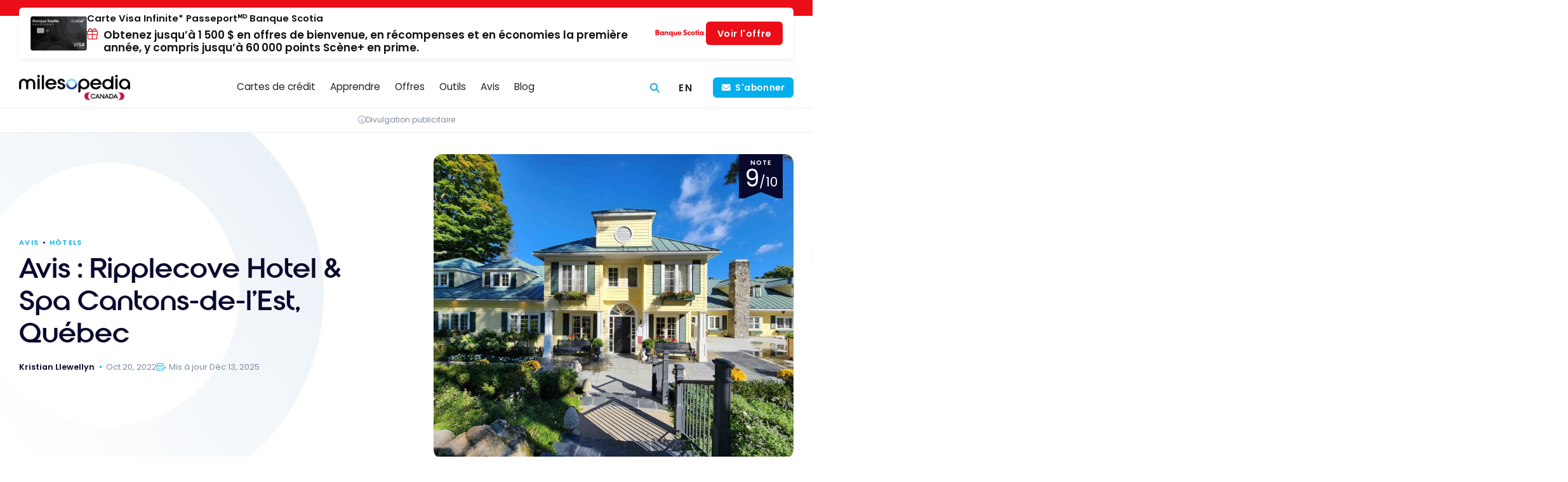

--- FILE ---
content_type: text/html; charset=UTF-8
request_url: https://milesopedia.com/avis/hotel/avis-ripplecove-hotel-spa-cantons-de-lest-quebec/
body_size: 35907
content:
<!doctype html>
<html lang="fr-CA">
<head>
	<meta charset="UTF-8">
	<meta name="viewport" content="width=device-width, initial-scale=1, maximum-scale=1">
	<link rel="profile" href="https://gmpg.org/xfn/11">

	
<!-- Preload fonts -->
<link rel="preload" href="https://milesopedia.com/wp-content/themes/milesopedia/libs/fonts/roie/roie.woff2" as="font" type="font/woff2" crossorigin>
<link rel="preload" href="https://milesopedia.com/wp-content/themes/milesopedia/libs/fonts/poppins/poppins-v20-latin-300.woff2" as="font" type="font/woff2" crossorigin>
<link rel="preload" href="https://milesopedia.com/wp-content/themes/milesopedia/libs/fonts/poppins/poppins-v20-latin-600.woff2" as="font" type="font/woff2" crossorigin>
<link rel="preload" href="https://milesopedia.com/wp-content/themes/milesopedia/libs/fonts/poppins/poppins-v20-latin-regular.woff2" as="font" type="font/woff2" crossorigin>
	    <script type="text/javascript">
        // Check if Didomi is ready, if not set up the callback stack
        window.didomiOnReady = window.didomiOnReady || [];

        // Push a function into didomiOnReady array that gets called when Didomi is ready
        window.didomiOnReady.push(function (Didomi) {

            // Check if user consent is required using Didomi's isRegulationApplied() method
            var isRegulationApplied = Didomi.isRegulationApplied('gdpr');
            //console.log('isRegulationApplied:'+isRegulationApplied);

            // If consent is required, create the consent link and insert it into the webpage
            if (isRegulationApplied) {
                // Get the PHP variable 'consent_link_label' and make it available in JavaScript
                let consent_link_label = 'Choix de consentement';

                // Construct the HTML for the consent link using a template literal for string interpolation
                let html_link = `<a href="javascript:Didomi.preferences.show()">${consent_link_label}</a>`;

                // Define a function to update the HTML of the '#didomi-pop-link' element
                function updateElement() {
                    var el = document.getElementById('didomi-pop-link');
                    // Check if element exists then update its innerHTML
                    if (el) {
                        el.innerHTML = html_link;
                    }
                }

                // Check the document's readyState.
                // If it's 'loading', add a 'DOMContentLoaded' event listener
                // to update the element once the DOM is fully loaded
                // If it's not 'loading', update the element right away
                if (document.readyState === 'loading') {
                    document.addEventListener('DOMContentLoaded', updateElement);
                } else {
                    updateElement(); // DOM is already loaded
                }
            }
        });
    </script>
    	<script type="application/ld+json">
		{
    "@context": "https:\/\/schema.org\/",
    "@type": "Product",
    "name": "Avis : Ripplecove Hotel &amp; Spa Cantons-de-l&rsquo;Est, Qu&eacute;bec",
    "review": {
        "@type": "Review",
        "author": {
            "@type": "Person",
            "name": "Kristian Llewellyn"
        },
        "reviewRating": {
            "@type": "Rating",
            "ratingValue": "4.4",
            "bestRating": "5"
        }
    },
    "description": "Je suis r\u00e9cemment parti en week-end avec ma femme et mes deux filles dans les Cantons-de-l'Est. Voici ma critique du Ripplecove Hotel &amp; Spa o\u00f9 nous avons s\u00e9journ\u00e9. Bien que la propri\u00e9t\u00e9 soit magnifique, le service laissait \u00e0 d\u00e9sirer.",
    "url": "https:\/\/milesopedia.com\/avis\/hotel\/avis-ripplecove-hotel-spa-cantons-de-lest-quebec\/",
    "image": "https:\/\/milesopedia.com\/wp-content\/uploads\/2022\/10\/Ripplecove-Hotel-Exterior-1--scaled.jpg"
}	</script>
		<script type="application/ld+json">
		{
    "@context": "https:\/\/schema.org\/",
    "@type": "BreadcrumbList",
    "itemListElement": [
        {
            "@type": "ListItem",
            "position": 1,
            "name": "Home",
            "item": "https:\/\/milesopedia.com"
        },
        {
            "@type": "ListItem",
            "position": 2,
            "name": "H\u00f4tels",
            "item": "https:\/\/milesopedia.com\/avis\/hotel\/"
        },
        {
            "@type": "ListItem",
            "position": 3,
            "name": "Avis : Ripplecove Hotel &amp; Spa Cantons-de-l&rsquo;Est, Qu&eacute;bec"
        }
    ]
}	</script>
	<meta name='robots' content='index, follow, max-image-preview:large, max-snippet:-1, max-video-preview:-1' />
<link rel="alternate" hreflang="en-ca" href="https://milesopedia.com/en/reviews/hotels/review-ripplecove-hotel-spa-eastern-townships-quebec/" />
<link rel="alternate" hreflang="fr-ca" href="https://milesopedia.com/avis/hotel/avis-ripplecove-hotel-spa-cantons-de-lest-quebec/" />
<link rel="alternate" hreflang="x-default" href="https://milesopedia.com/avis/hotel/avis-ripplecove-hotel-spa-cantons-de-lest-quebec/" />
<script type="didomi/javascript" data-vendor="c:microsoft-YMcndbWB" data-purposes="improve_products">
    (function(c,l,a,r,i,t,y){
        c[a]=c[a]||function(){(c[a].q=c[a].q||[]).push(arguments)};
        t=l.createElement(r);t.async=1;t.src="https://www.clarity.ms/tag/"+i;
        y=l.getElementsByTagName(r)[0];y.parentNode.insertBefore(t,y);
    })(window, document, "clarity", "script", "5fw9uzzd01");
</script><script type="text/javascript">window.gdprAppliesGlobally=true;(function(){function n(e){if(!window.frames[e]){if(document.body&&document.body.firstChild){var t=document.body;var r=document.createElement("iframe");r.style.display="none";r.name=e;r.title=e;t.insertBefore(r,t.firstChild)}else{setTimeout(function(){n(e)},5)}}}function e(r,i,o,c,s){function e(e,t,r,n){if(typeof r!=="function"){return}if(!window[i]){window[i]=[]}var a=false;if(s){a=s(e,n,r)}if(!a){window[i].push({command:e,version:t,callback:r,parameter:n})}}e.stub=true;e.stubVersion=2;function t(n){if(!window[r]||window[r].stub!==true){return}if(!n.data){return}var a=typeof n.data==="string";var e;try{e=a?JSON.parse(n.data):n.data}catch(t){return}if(e[o]){var i=e[o];window[r](i.command,i.version,function(e,t){var r={};r[c]={returnValue:e,success:t,callId:i.callId};n.source.postMessage(a?JSON.stringify(r):r,"*")},i.parameter)}}if(typeof window[r]!=="function"){window[r]=e;if(window.addEventListener){window.addEventListener("message",t,false)}else{window.attachEvent("onmessage",t)}}}e("__tcfapi","__tcfapiBuffer","__tcfapiCall","__tcfapiReturn");n("__tcfapiLocator");(function(e,t){var r=document.createElement("link");r.rel="preconnect";r.as="script";var n=document.createElement("link");n.rel="dns-prefetch";n.as="script";var a=document.createElement("link");a.rel="preload";a.as="script";var i=document.createElement("script");i.id="spcloader";i.type="text/javascript";i["async"]=true;i.charset="utf-8";var o="https://sdk.privacy-center.org/"+e+"/loader.js?target_type=notice&target="+t;r.href="https://sdk.privacy-center.org/";n.href="https://sdk.privacy-center.org/";a.href=o;i.src=o;var c=document.getElementsByTagName("script")[0];c.parentNode.insertBefore(r,c);c.parentNode.insertBefore(n,c);c.parentNode.insertBefore(a,c);c.parentNode.insertBefore(i,c)})("2d5ea788-2eb9-4c4a-9e30-1b1446fd8fc3","JqzVCby8")})();</script><!-- Google Tag Manager -->
<script type="text/javascript">(function(w,d,s,l,i){w[l]=w[l]||[];w[l].push({'gtm.start':
    new Date().getTime(),event:'gtm.js'});var f=d.getElementsByTagName(s)[0],
    j=d.createElement(s),dl=l!='dataLayer'?'&l='+l:'';j.async=true;j.src=
    'https://www.googletagmanager.com/gtm.js?id='+i+dl;f.parentNode.insertBefore(j,f);
    })(window,document,'script','dataLayer','GTM-KMNM76');</script>
    <!-- End Google Tag Manager --><script data-minify="1" async type="application/javascript"
        src="https://milesopedia.com/wp-content/cache/min/1/swg/js/v1/swg-basic.js?ver=1768491770"></script>
<script>
  (self.SWG_BASIC = self.SWG_BASIC || []).push( basicSubscriptions => {
    basicSubscriptions.init({
      type: "NewsArticle",
      isPartOfType: ["Product"],
      isPartOfProductId: "CAow5JnVCw:openaccess",
      clientOptions: { theme: "light", lang: "fr-CA" },
    });
  });
</script><script async type="didomi/javascript" data-vendor="c:klaviyo-UFqjkXWe" src="https://static.klaviyo.com/onsite/js/klaviyo.js?company_id=TW7XF4"></script>
	<!-- This site is optimized with the Yoast SEO Premium plugin v26.8 (Yoast SEO v26.8) - https://yoast.com/product/yoast-seo-premium-wordpress/ -->
	<title>Avis : Ripplecove Hotel &amp; Spa Cantons-de-l&rsquo;Est, Qu&eacute;bec | Milesopedia</title>
	<meta name="description" content="Je suis récemment parti en week-end avec ma femme et mes deux filles dans les Cantons-de-l&#039;Est. Voici mon avis du Ripplecove Hotel &amp; Spa où nous avons séjourné. Bien que la propriété soit magnifique, le service laissait à désirer." />
	<link rel="canonical" href="https://milesopedia.com/avis/hotel/avis-ripplecove-hotel-spa-cantons-de-lest-quebec/" />
	<meta property="og:locale" content="fr_CA" />
	<meta property="og:type" content="article" />
	<meta property="og:title" content="Avis : Ripplecove Hotel &amp; Spa Cantons-de-l&rsquo;Est, Qu&eacute;bec" />
	<meta property="og:description" content="Je suis récemment parti en week-end avec ma femme et mes deux filles dans les Cantons-de-l&#039;Est. Voici mon avis du Ripplecove Hotel &amp; Spa où nous avons séjourné. Bien que la propriété soit magnifique, le service laissait à désirer." />
	<meta property="og:url" content="https://milesopedia.com/avis/hotel/avis-ripplecove-hotel-spa-cantons-de-lest-quebec/" />
	<meta property="og:site_name" content="Milesopedia" />
	<meta property="article:publisher" content="https://www.facebook.com/milesopedia" />
	<meta property="article:published_time" content="2022-10-20T19:08:05+00:00" />
	<meta property="article:modified_time" content="2025-12-13T17:59:09+00:00" />
	<meta property="og:image" content="https://milesopedia.com/wp-content/uploads/2022/10/Ripplecove-Hotel-Exterior-1--scaled.jpg" />
	<meta property="og:image:width" content="1600" />
	<meta property="og:image:height" content="1200" />
	<meta property="og:image:type" content="image/jpeg" />
	<meta name="author" content="Kristian Llewellyn" />
	<meta name="twitter:card" content="summary_large_image" />
	<meta name="twitter:creator" content="@milesopedia" />
	<meta name="twitter:site" content="@milesopedia" />
	<meta name="twitter:label1" content="Écrit par" />
	<meta name="twitter:data1" content="Kristian Llewellyn" />
	<meta name="twitter:label2" content="Estimation du temps de lecture" />
	<meta name="twitter:data2" content="11 minutes" />
	<script type="application/ld+json" class="yoast-schema-graph">{"@context":"https://schema.org","@graph":[{"@type":"Article","@id":"https://milesopedia.com/avis/hotel/avis-ripplecove-hotel-spa-cantons-de-lest-quebec/#article","isPartOf":{"@id":"https://milesopedia.com/avis/hotel/avis-ripplecove-hotel-spa-cantons-de-lest-quebec/"},"author":{"name":"Kristian Llewellyn","@id":"https://milesopedia.com/#/schema/person/e412766613327ae206f956836d0f7a8c"},"headline":"Avis : Ripplecove Hotel &amp; Spa Cantons-de-l&rsquo;Est, Qu&eacute;bec","datePublished":"2022-10-20T19:08:05+00:00","dateModified":"2025-12-13T17:59:09+00:00","mainEntityOfPage":{"@id":"https://milesopedia.com/avis/hotel/avis-ripplecove-hotel-spa-cantons-de-lest-quebec/"},"wordCount":2670,"commentCount":0,"publisher":{"@id":"https://milesopedia.com/#organization"},"image":{"@id":"https://milesopedia.com/avis/hotel/avis-ripplecove-hotel-spa-cantons-de-lest-quebec/#primaryimage"},"thumbnailUrl":"https://milesopedia.com/wp-content/uploads/2022/10/Ripplecove-Hotel-Exterior-1--scaled.jpg","articleSection":["Hôtels"],"inLanguage":"fr-CA","potentialAction":[{"@type":"CommentAction","name":"Comment","target":["https://milesopedia.com/avis/hotel/avis-ripplecove-hotel-spa-cantons-de-lest-quebec/#respond"]}]},{"@type":"WebPage","@id":"https://milesopedia.com/avis/hotel/avis-ripplecove-hotel-spa-cantons-de-lest-quebec/","url":"https://milesopedia.com/avis/hotel/avis-ripplecove-hotel-spa-cantons-de-lest-quebec/","name":"Avis : Ripplecove Hotel &amp; Spa Cantons-de-l&rsquo;Est, Qu&eacute;bec | Milesopedia","isPartOf":{"@id":"https://milesopedia.com/#website"},"primaryImageOfPage":{"@id":"https://milesopedia.com/avis/hotel/avis-ripplecove-hotel-spa-cantons-de-lest-quebec/#primaryimage"},"image":{"@id":"https://milesopedia.com/avis/hotel/avis-ripplecove-hotel-spa-cantons-de-lest-quebec/#primaryimage"},"thumbnailUrl":"https://milesopedia.com/wp-content/uploads/2022/10/Ripplecove-Hotel-Exterior-1--scaled.jpg","datePublished":"2022-10-20T19:08:05+00:00","dateModified":"2025-12-13T17:59:09+00:00","description":"Je suis récemment parti en week-end avec ma femme et mes deux filles dans les Cantons-de-l'Est. Voici mon avis du Ripplecove Hotel & Spa où nous avons séjourné. Bien que la propriété soit magnifique, le service laissait à désirer.","inLanguage":"fr-CA","potentialAction":[{"@type":"ReadAction","target":["https://milesopedia.com/avis/hotel/avis-ripplecove-hotel-spa-cantons-de-lest-quebec/"]}]},{"@type":"ImageObject","inLanguage":"fr-CA","@id":"https://milesopedia.com/avis/hotel/avis-ripplecove-hotel-spa-cantons-de-lest-quebec/#primaryimage","url":"https://milesopedia.com/wp-content/uploads/2022/10/Ripplecove-Hotel-Exterior-1--scaled.jpg","contentUrl":"https://milesopedia.com/wp-content/uploads/2022/10/Ripplecove-Hotel-Exterior-1--scaled.jpg","width":1600,"height":1200,"caption":"Ripplecove Hotel Exterior 1"},{"@type":"WebSite","@id":"https://milesopedia.com/#website","url":"https://milesopedia.com/","name":"Milesopedia","description":"Programmes de fidélité et cartes de crédit au Canada","publisher":{"@id":"https://milesopedia.com/#organization"},"potentialAction":[{"@type":"SearchAction","target":{"@type":"EntryPoint","urlTemplate":"https://milesopedia.com/?s={search_term_string}"},"query-input":{"@type":"PropertyValueSpecification","valueRequired":true,"valueName":"search_term_string"}}],"inLanguage":"fr-CA"},{"@type":"Organization","@id":"https://milesopedia.com/#organization","name":"Milesopedia Canada","alternateName":"Milesopedia","url":"https://milesopedia.com/","logo":{"@type":"ImageObject","inLanguage":"fr-CA","@id":"https://milesopedia.com/#/schema/logo/image/","url":"https://milesopedia.com/wp-content/uploads/2023/01/MILESOPEDIA-logo-cmjn-black-V3@4x.png","contentUrl":"https://milesopedia.com/wp-content/uploads/2023/01/MILESOPEDIA-logo-cmjn-black-V3@4x.png","width":1600,"height":261,"caption":"Milesopedia Canada"},"image":{"@id":"https://milesopedia.com/#/schema/logo/image/"},"sameAs":["https://www.facebook.com/milesopedia","https://x.com/milesopedia","https://www.linkedin.com/company/milesopedia","https://www.tiktok.com/@milesopedia","https://www.youtube.com/milesopedia"]},{"@type":"Person","@id":"https://milesopedia.com/#/schema/person/e412766613327ae206f956836d0f7a8c","name":"Kristian Llewellyn","image":{"@type":"ImageObject","inLanguage":"fr-CA","@id":"https://milesopedia.com/#/schema/person/image/","url":"https://milesopedia.com/wp-content/uploads/2022/03/IMG_3594-scaled-e1647882331193-192x200.jpg","contentUrl":"https://milesopedia.com/wp-content/uploads/2022/03/IMG_3594-scaled-e1647882331193-192x200.jpg","caption":"Kristian Llewellyn"},"description":"Kristian, a marine engineer, travels the world using underwater sonar to map the ocean floor. Now with a young family, he uses miles and points to fund family getaways. Specializing in Aeroplan, Chase Ultimate Rewards, Marriott Bonvoy, World of Hyatt, and Hilton Honors, Kristian shares tips on maximizing rewards for unforgettable family stays.","sameAs":["https://photographierivesud.com/"],"url":"https://milesopedia.com/author/kristian/"}]}</script>
	<!-- / Yoast SEO Premium plugin. -->



<link rel="alternate" type="application/rss+xml" title="Milesopedia » Flux" href="https://milesopedia.com/feed/" />
<link rel="alternate" type="application/rss+xml" title="Milesopedia » Flux des commentaires" href="https://milesopedia.com/comments/feed/" />
<link rel="alternate" type="application/rss+xml" title="Milesopedia » Avis : Ripplecove Hotel &amp; Spa Cantons-de-l&rsquo;Est, Qu&eacute;bec Flux des commentaires" href="https://milesopedia.com/avis/hotel/avis-ripplecove-hotel-spa-cantons-de-lest-quebec/feed/" />
<link rel="alternate" title="oEmbed (JSON)" type="application/json+oembed" href="https://milesopedia.com/wp-json/oembed/1.0/embed?url=https%3A%2F%2Fmilesopedia.com%2Favis%2Fhotel%2Favis-ripplecove-hotel-spa-cantons-de-lest-quebec%2F" />
<link rel="alternate" title="oEmbed (XML)" type="text/xml+oembed" href="https://milesopedia.com/wp-json/oembed/1.0/embed?url=https%3A%2F%2Fmilesopedia.com%2Favis%2Fhotel%2Favis-ripplecove-hotel-spa-cantons-de-lest-quebec%2F&#038;format=xml" />
<!-- milesopedia.com is managing ads with Advanced Ads 2.0.16 – https://wpadvancedads.com/ --><!--noptimize--><script id="miles-ready">
			window.advanced_ads_ready=function(e,a){a=a||"complete";var d=function(e){return"interactive"===a?"loading"!==e:"complete"===e};d(document.readyState)?e():document.addEventListener("readystatechange",(function(a){d(a.target.readyState)&&e()}),{once:"interactive"===a})},window.advanced_ads_ready_queue=window.advanced_ads_ready_queue||[];		</script>
		<!--/noptimize--><style id='wp-img-auto-sizes-contain-inline-css' type='text/css'>
img:is([sizes=auto i],[sizes^="auto," i]){contain-intrinsic-size:3000px 1500px}
/*# sourceURL=wp-img-auto-sizes-contain-inline-css */
</style>
<link rel='stylesheet' id='miles-normalize-css' href='https://milesopedia.com/wp-content/themes/milesopedia/libs/normalizecss/normalize.min.css?ver=8.0.1' type='text/css' media='all' />
<link data-minify="1" rel='stylesheet' id='miles-font-face-css' href='https://milesopedia.com/wp-content/cache/min/1/wp-content/themes/milesopedia/css/font-face.css?ver=1768491770' type='text/css' media='all' />
<link data-minify="1" rel='stylesheet' id='miles-vars-css' href='https://milesopedia.com/wp-content/cache/min/1/wp-content/themes/milesopedia/css/vars.css?ver=1768491770' type='text/css' media='all' />
<style id='wp-emoji-styles-inline-css' type='text/css'>

	img.wp-smiley, img.emoji {
		display: inline !important;
		border: none !important;
		box-shadow: none !important;
		height: 1em !important;
		width: 1em !important;
		margin: 0 0.07em !important;
		vertical-align: -0.1em !important;
		background: none !important;
		padding: 0 !important;
	}
/*# sourceURL=wp-emoji-styles-inline-css */
</style>
<style id='classic-theme-styles-inline-css' type='text/css'>
/*! This file is auto-generated */
.wp-block-button__link{color:#fff;background-color:#32373c;border-radius:9999px;box-shadow:none;text-decoration:none;padding:calc(.667em + 2px) calc(1.333em + 2px);font-size:1.125em}.wp-block-file__button{background:#32373c;color:#fff;text-decoration:none}
/*# sourceURL=/wp-includes/css/classic-themes.min.css */
</style>
<link data-minify="1" rel='stylesheet' id='milesgutenberg-styles-css' href='https://milesopedia.com/wp-content/cache/min/1/wp-content/plugins/miles_gutenberg/build/assets/main.b115e7e9587b186fb98c.css?ver=1768491770' type='text/css' media='all' />
<link rel='stylesheet' id='wpml-legacy-horizontal-list-0-css' href='https://milesopedia.com/wp-content/plugins/sitepress-multilingual-cms/templates/language-switchers/legacy-list-horizontal/style.min.css?ver=1' type='text/css' media='all' />
<link rel='stylesheet' id='wpml-menu-item-0-css' href='https://milesopedia.com/wp-content/plugins/sitepress-multilingual-cms/templates/language-switchers/menu-item/style.min.css?ver=1' type='text/css' media='all' />
<link data-minify="1" rel='stylesheet' id='miles-compare-bin-css' href='https://milesopedia.com/wp-content/cache/min/1/wp-content/themes/milesopedia/css/compare/compare-bin.css?ver=1768491770' type='text/css' media='all' />
<link data-minify="1" rel='stylesheet' id='miles-compare-bin-toggle-css' href='https://milesopedia.com/wp-content/cache/min/1/wp-content/themes/milesopedia/css/compare/compare-bin-toggle.css?ver=1768491770' type='text/css' media='all' />
<link data-minify="1" rel='stylesheet' id='miles-compare-header-css' href='https://milesopedia.com/wp-content/cache/min/1/wp-content/themes/milesopedia/css/compare/compare-header.css?ver=1768491770' type='text/css' media='all' />
<link data-minify="1" rel='stylesheet' id='miles-style-css' href='https://milesopedia.com/wp-content/cache/min/1/wp-content/themes/milesopedia/css/style.css?ver=1768491770' type='text/css' media='all' />
<link data-minify="1" rel='stylesheet' id='miles-footer-css' href='https://milesopedia.com/wp-content/cache/min/1/wp-content/themes/milesopedia/css/footer.css?ver=1768491770' type='text/css' media='all' />
<link data-minify="1" rel='stylesheet' id='miles-post-preview-css' href='https://milesopedia.com/wp-content/cache/min/1/wp-content/themes/milesopedia/css/posts/post-preview.css?ver=1768491770' type='text/css' media='all' />
<link rel='stylesheet' id='miles-fa-css' href='https://milesopedia.com/wp-content/themes/milesopedia/libs/fontawesome/css/fontawesome.min.css?ver=6.5.2-pro' type='text/css' media='all' />
<link data-minify="1" rel='stylesheet' id='miles-fa-light-css' href='https://milesopedia.com/wp-content/cache/min/1/wp-content/themes/milesopedia/libs/fontawesome/css/light.min.css?ver=1768491770' type='text/css' media='all' />
<link data-minify="1" rel='stylesheet' id='miles-fa-solid-css' href='https://milesopedia.com/wp-content/cache/min/1/wp-content/themes/milesopedia/libs/fontawesome/css/solid.min.css?ver=1768491770' type='text/css' media='all' />
<link data-minify="1" rel='stylesheet' id='miles-fa-brands-css' href='https://milesopedia.com/wp-content/cache/min/1/wp-content/themes/milesopedia/libs/fontawesome/css/brands.min.css?ver=1768491770' type='text/css' media='all' />
<link data-minify="1" rel='stylesheet' id='miles-fa-custom-shims-css' href='https://milesopedia.com/wp-content/cache/min/1/wp-content/themes/milesopedia/css/fa-custom-shims.css?ver=1768491770' type='text/css' media='all' />
<link data-minify="1" rel='stylesheet' id='miles-typography-css' href='https://milesopedia.com/wp-content/cache/min/1/wp-content/themes/milesopedia/css/typography.css?ver=1768491770' type='text/css' media='all' />
<link data-minify="1" rel='stylesheet' id='miles-buttons-css' href='https://milesopedia.com/wp-content/cache/min/1/wp-content/themes/milesopedia/css/buttons.css?ver=1768491770' type='text/css' media='all' />
<link data-minify="1" rel='stylesheet' id='miles-structure-css' href='https://milesopedia.com/wp-content/cache/min/1/wp-content/themes/milesopedia/css/structure.css?ver=1768491770' type='text/css' media='all' />
<link data-minify="1" rel='stylesheet' id='miles-post-grid-css' href='https://milesopedia.com/wp-content/cache/min/1/wp-content/themes/milesopedia/css/posts/post-grid.css?ver=1768491770' type='text/css' media='all' />
<link data-minify="1" rel='stylesheet' id='miles-sidebar-css' href='https://milesopedia.com/wp-content/cache/min/1/wp-content/themes/milesopedia/css/sidebar.css?ver=1768491770' type='text/css' media='all' />
<link data-minify="1" rel='stylesheet' id='miles-page-css' href='https://milesopedia.com/wp-content/cache/min/1/wp-content/themes/milesopedia/css/page.css?ver=1768491770' type='text/css' media='all' />
<link data-minify="1" rel='stylesheet' id='miles-notification-bar-css' href='https://milesopedia.com/wp-content/cache/min/1/wp-content/themes/milesopedia/css/components/notification-bar.css?ver=1768491770' type='text/css' media='all' />
<style id='miles-notification-bar-inline-css' type='text/css'>
	:root {
		--notification--color: #eb0e18;
		--notification--color-btn: #eb0e18;
	}
/*# sourceURL=miles-notification-bar-inline-css */
</style>
<link data-minify="1" rel='stylesheet' id='miles-branding-elements-css' href='https://milesopedia.com/wp-content/cache/min/1/wp-content/themes/milesopedia/css/components/branding-elements.css?ver=1768491770' type='text/css' media='all' />
<link data-minify="1" rel='stylesheet' id='miles-didomi-css' href='https://milesopedia.com/wp-content/cache/min/1/wp-content/themes/milesopedia/css/components/didomi.css?ver=1768491770' type='text/css' media='all' />
<link data-minify="1" rel='stylesheet' id='miles-back-to-top-css' href='https://milesopedia.com/wp-content/cache/min/1/wp-content/themes/milesopedia/css/components/back-to-top.css?ver=1768491770' type='text/css' media='all' />
<link data-minify="1" rel='stylesheet' id='miles-dialog-tooltip-css' href='https://milesopedia.com/wp-content/cache/min/1/wp-content/themes/milesopedia/css/components/dialog-tooltip.css?ver=1768491770' type='text/css' media='all' />
<link data-minify="1" rel='stylesheet' id='miles-header-css' href='https://milesopedia.com/wp-content/cache/min/1/wp-content/themes/milesopedia/css/header/header.css?ver=1768491770' type='text/css' media='all' />
<link data-minify="1" rel='stylesheet' id='miles-header-mobile-css' href='https://milesopedia.com/wp-content/cache/min/1/wp-content/themes/milesopedia/css/header/header-mobile.css?ver=1768491770' type='text/css' media='screen and (max-width: 767px)' />
<link data-minify="1" rel='stylesheet' id='miles-header-tablet-css' href='https://milesopedia.com/wp-content/cache/min/1/wp-content/themes/milesopedia/css/header/header-tablet.css?ver=1768491770' type='text/css' media='screen and (min-width: 768px)' />
<link data-minify="1" rel='stylesheet' id='miles-header-desktop-css' href='https://milesopedia.com/wp-content/cache/min/1/wp-content/themes/milesopedia/css/header/header-desktop.css?ver=1768491770' type='text/css' media='screen and (min-width: 1024px)' />
<link data-minify="1" rel='stylesheet' id='miles-header-nav-css' href='https://milesopedia.com/wp-content/cache/min/1/wp-content/themes/milesopedia/css/header-nav/header-nav.css?ver=1768491770' type='text/css' media='all' />
<link data-minify="1" rel='stylesheet' id='miles-header-nav-mobile-css' href='https://milesopedia.com/wp-content/cache/min/1/wp-content/themes/milesopedia/css/header-nav/header-nav-mobile.css?ver=1768491770' type='text/css' media='screen and (max-width: 767px)' />
<link data-minify="1" rel='stylesheet' id='miles-header-nav-tablet-css' href='https://milesopedia.com/wp-content/cache/min/1/wp-content/themes/milesopedia/css/header-nav/header-nav-tablet.css?ver=1768491770' type='text/css' media='screen and (min-width: 768px)' />
<link data-minify="1" rel='stylesheet' id='miles-header-nav-desktop-css' href='https://milesopedia.com/wp-content/cache/min/1/wp-content/themes/milesopedia/css/header-nav/header-nav-desktop.css?ver=1768491770' type='text/css' media='screen and (min-width: 1024px)' />
<link data-minify="1" rel='stylesheet' id='miles-cards-mobile-css' href='https://milesopedia.com/wp-content/cache/min/1/wp-content/themes/milesopedia/css/cards/cards-mobile.css?ver=1768491770' type='text/css' media='screen and (max-width: 767px)' />
<link data-minify="1" rel='stylesheet' id='miles-tooltip-css' href='https://milesopedia.com/wp-content/cache/min/1/wp-content/themes/milesopedia/css/components/tooltip.css?ver=1768491770' type='text/css' media='all' />
<link data-minify="1" rel='stylesheet' id='miles-cards-css' href='https://milesopedia.com/wp-content/cache/min/1/wp-content/themes/milesopedia/css/cards/cards.css?ver=1768491770' type='text/css' media='all' />
<link data-minify="1" rel='stylesheet' id='miles-cards-tablet-css' href='https://milesopedia.com/wp-content/cache/min/1/wp-content/themes/milesopedia/css/cards/cards-tablet.css?ver=1768491770' type='text/css' media='screen and (min-width: 768px)' />
<link data-minify="1" rel='stylesheet' id='miles-cards-desktop-css' href='https://milesopedia.com/wp-content/cache/min/1/wp-content/themes/milesopedia/css/cards/cards-desktop.css?ver=1768491770' type='text/css' media='screen and (min-width: 1024px)' />
<link data-minify="1" rel='stylesheet' id='miles-cards-list-css' href='https://milesopedia.com/wp-content/cache/min/1/wp-content/themes/milesopedia/css/cards/cards-list.css?ver=1768491770' type='text/css' media='all' />
<link data-minify="1" rel='stylesheet' id='miles-cards-compare-v-css' href='https://milesopedia.com/wp-content/cache/min/1/wp-content/themes/milesopedia/css/cards/cards-compare-v.css?ver=1768491770' type='text/css' media='all' />
<link data-minify="1" rel='stylesheet' id='miles-cards-swiper-css' href='https://milesopedia.com/wp-content/cache/min/1/wp-content/themes/milesopedia/css/cards/cards-swiper.css?ver=1768491770' type='text/css' media='all' />
<link data-minify="1" rel='stylesheet' id='miles-sponsored-css' href='https://milesopedia.com/wp-content/cache/min/1/wp-content/themes/milesopedia/css/components/sponsored.css?ver=1768491770' type='text/css' media='all' />
<link data-minify="1" rel='stylesheet' id='miles-banks-css' href='https://milesopedia.com/wp-content/cache/min/1/wp-content/themes/milesopedia/css/banks/banks.css?ver=1768491770' type='text/css' media='all' />
<link data-minify="1" rel='stylesheet' id='miles-tabs-css' href='https://milesopedia.com/wp-content/cache/min/1/wp-content/themes/milesopedia/css/components/tabs.css?ver=1768491770' type='text/css' media='all' />
<link data-minify="1" rel='stylesheet' id='miles-newsletter-css' href='https://milesopedia.com/wp-content/cache/min/1/wp-content/themes/milesopedia/css/components/newsletter.css?ver=1768491770' type='text/css' media='all' />
<link data-minify="1" rel='stylesheet' id='miles-message-box-css' href='https://milesopedia.com/wp-content/cache/min/1/wp-content/themes/milesopedia/css/components/message-box.css?ver=1768491770' type='text/css' media='all' />
<link data-minify="1" rel='stylesheet' id='miles-blockquotes-css' href='https://milesopedia.com/wp-content/cache/min/1/wp-content/themes/milesopedia/css/components/blockquotes.css?ver=1768491770' type='text/css' media='all' />
<link data-minify="1" rel='stylesheet' id='miles-issuer-link-css' href='https://milesopedia.com/wp-content/cache/min/1/wp-content/themes/milesopedia/css/components/issuer-link.css?ver=1768491770' type='text/css' media='all' />
<link rel='stylesheet' id='miles-brand-scheme-css' href='https://milesopedia.com/wp-content/themes/milesopedia/css/brand_scheme.css?ver=1751292583' type='text/css' media='all' />
<link data-minify="1" rel='stylesheet' id='js_composer_front-css' href='https://milesopedia.com/wp-content/cache/min/1/wp-content/plugins/js_composer/assets/css/js_composer.min.css?ver=1768491772' type='text/css' media='all' />
<link data-minify="1" rel='stylesheet' id='miles-entry-header-css' href='https://milesopedia.com/wp-content/cache/min/1/wp-content/themes/milesopedia/css/entry-header.css?ver=1768491770' type='text/css' media='all' />
<link data-minify="1" rel='stylesheet' id='miles-faq-css' href='https://milesopedia.com/wp-content/cache/min/1/wp-content/themes/milesopedia/css/components/faq.css?ver=1768491770' type='text/css' media='all' />
<link data-minify="1" rel='stylesheet' id='miles-post-css' href='https://milesopedia.com/wp-content/cache/min/1/wp-content/themes/milesopedia/css/posts/post.css?ver=1768491772' type='text/css' media='all' />
<link data-minify="1" rel='stylesheet' id='miles-author-css' href='https://milesopedia.com/wp-content/cache/min/1/wp-content/themes/milesopedia/css/author.css?ver=1768491772' type='text/css' media='all' />
<link data-minify="1" rel='stylesheet' id='miles-wpbakery-css' href='https://milesopedia.com/wp-content/cache/min/1/wp-content/themes/milesopedia/css/wpbakery.css?ver=1768491772' type='text/css' media='all' />
<link data-minify="1" rel='stylesheet' id='miles-card-used-css' href='https://milesopedia.com/wp-content/cache/min/1/wp-content/themes/milesopedia/css/cards/card-used.css?ver=1768491772' type='text/css' media='all' />
<link data-minify="1" rel='stylesheet' id='miles-card-featured-css' href='https://milesopedia.com/wp-content/cache/min/1/wp-content/themes/milesopedia/css/cards/card-featured.css?ver=1768491772' type='text/css' media='all' />
<link data-minify="1" rel='stylesheet' id='miles-tags-css' href='https://milesopedia.com/wp-content/cache/min/1/wp-content/themes/milesopedia/css/components/tags.css?ver=1768491770' type='text/css' media='all' />
<link data-minify="1" rel='stylesheet' id='miles-post-specs-css' href='https://milesopedia.com/wp-content/cache/min/1/wp-content/themes/milesopedia/css/posts/post-specs.css?ver=1768491772' type='text/css' media='all' />
<link data-minify="1" rel='stylesheet' id='miles-affiliate-cta-css' href='https://milesopedia.com/wp-content/cache/min/1/wp-content/themes/milesopedia/css/components/affiliate-cta.css?ver=1768491772' type='text/css' media='all' />
<link data-minify="1" rel='stylesheet' id='miles-toc-css' href='https://milesopedia.com/wp-content/cache/min/1/wp-content/themes/milesopedia/css/components/toc.css?ver=1768491772' type='text/css' media='all' />
<link data-minify="1" rel='stylesheet' id='miles-klaviyo-css-css' href='https://milesopedia.com/wp-content/cache/min/1/wp-content/plugins/miles_klaviyo/build/assets/main.css?ver=1768491770' type='text/css' media='all' />
<link data-minify="1" rel='stylesheet' id='wppb_stylesheet-css' href='https://milesopedia.com/wp-content/cache/min/1/wp-content/plugins/profile-builder/assets/css/style-front-end.css?ver=1768491770' type='text/css' media='all' />
<script type="text/javascript" src="https://milesopedia.com/wp-includes/js/jquery/jquery.min.js?ver=3.7.1" id="jquery-core-js"></script>
<script type="text/javascript" src="https://milesopedia.com/wp-includes/js/jquery/jquery-migrate.min.js?ver=3.4.1" id="jquery-migrate-js"></script>
<script type="text/javascript" id="advanced-ads-advanced-js-js-extra">
/* <![CDATA[ */
var advads_options = {"blog_id":"1","privacy":{"enabled":true,"custom-cookie-name":"","custom-cookie-value":"","consent-method":"iab_tcf_20","state":"unknown"}};
//# sourceURL=advanced-ads-advanced-js-js-extra
/* ]]> */
</script>
<script type="text/javascript" src="https://milesopedia.com/wp-content/plugins/advanced-ads/public/assets/js/advanced.min.js?ver=2.0.16" id="advanced-ads-advanced-js-js"></script>
<script type="text/javascript" id="advanced_ads_pro/visitor_conditions-js-extra">
/* <![CDATA[ */
var advanced_ads_pro_visitor_conditions = {"referrer_cookie_name":"advanced_ads_pro_visitor_referrer","referrer_exdays":"365","page_impr_cookie_name":"advanced_ads_page_impressions","page_impr_exdays":"3650"};
//# sourceURL=advanced_ads_pro%2Fvisitor_conditions-js-extra
/* ]]> */
</script>
<script type="text/javascript" src="https://milesopedia.com/wp-content/plugins/advanced-ads-pro/modules/advanced-visitor-conditions/inc/conditions.min.js?ver=3.0.8" id="advanced_ads_pro/visitor_conditions-js"></script>
<script></script><link rel="https://api.w.org/" href="https://milesopedia.com/wp-json/" /><link rel="alternate" title="JSON" type="application/json" href="https://milesopedia.com/wp-json/wp/v2/posts/237154" /><link rel="EditURI" type="application/rsd+xml" title="RSD" href="https://milesopedia.com/xmlrpc.php?rsd" />
<meta name="generator" content="WordPress 6.9" />
<link rel='shortlink' href='https://milesopedia.com/?p=237154' />
<meta name="generator" content="WPML ver:4.8.6 stt:1,4;" />
	<script type="text/javascript">    var milesRESTEndpoints = {};</script>
	<link rel="preload" href="https://wct-2.com/wct.js?type=session" as="script"><script type="text/javascript" data-ezscrex="false" async>(function(w, c, t, u) {
    w._wct = w._wct || {}; w._wct = u;
    var s = c.createElement(t);
    s.type = 'text/javascript'; s.async = true; s.src = 'https://wct-2.com/wct.js?type=session';
    var r = c.getElementsByTagName(t)[0];
    r.parentNode.insertBefore(s, r);
}(window, document, 'script', {
    'uid' : 'auTasK',
    'google_tracking_id' : 'UA-66385069-1',
    'redirect_through' : 'https://milesopedia.com/go',
    'proxy' : 'https://wct-2.com',
    'auto_tagging' : true
}));</script><link rel="pingback" href="https://milesopedia.com/xmlrpc.php">		<script type="text/javascript">
			var advadsCfpQueue = [];
			var advadsCfpAd = function( adID ) {
				if ( 'undefined' === typeof advadsProCfp ) {
					advadsCfpQueue.push( adID )
				} else {
					advadsProCfp.addElement( adID )
				}
			}
		</script>
		<meta name="generator" content="Powered by WPBakery Page Builder - drag and drop page builder for WordPress."/>
<link rel="icon" href="https://milesopedia.com/wp-content/uploads/2025/02/cropped-Milesopedia-favicon-32x32.png" sizes="32x32" />
<link rel="icon" href="https://milesopedia.com/wp-content/uploads/2025/02/cropped-Milesopedia-favicon-192x192.png" sizes="192x192" />
<link rel="apple-touch-icon" href="https://milesopedia.com/wp-content/uploads/2025/02/cropped-Milesopedia-favicon-180x180.png" />
<meta name="msapplication-TileImage" content="https://milesopedia.com/wp-content/uploads/2025/02/cropped-Milesopedia-favicon-270x270.png" />
	<script>
        (function($) {
            $(function() {
                if ('object' !== typeof FWP) {
                    return;
                }
                FWP.hooks.addAction('facetwp/loaded', function() {
                    let card_best_for_label = $( '.facetwp-facet-card_best_for .fs-label' );
                    if ( $(card_best_for_label).text() == 'Any') {
                        $(card_best_for_label).text( 'Tous' );
                    }
                    let card_network_label = $( '.facetwp-facet-card_network .fs-label' );
                    //console.log('!!! card_network_label:'+card_network_label);
                    if ( $(card_network_label).text() == 'Any') {
                        $(card_network_label).text( 'Tous' );
                    }
                    //console.log('!!!!'); console.log(card_best_for_label);
                }, 100 );
            });
        })(jQuery);
	</script>
<style type="text/css" data-type="vc_shortcodes-default-css">.vc_do_custom_heading{margin-bottom:0.625rem;margin-top:0;}</style><noscript><style> .wpb_animate_when_almost_visible { opacity: 1; }</style></noscript><style id='global-styles-inline-css' type='text/css'>
:root{--wp--preset--aspect-ratio--square: 1;--wp--preset--aspect-ratio--4-3: 4/3;--wp--preset--aspect-ratio--3-4: 3/4;--wp--preset--aspect-ratio--3-2: 3/2;--wp--preset--aspect-ratio--2-3: 2/3;--wp--preset--aspect-ratio--16-9: 16/9;--wp--preset--aspect-ratio--9-16: 9/16;--wp--preset--color--black: #000000;--wp--preset--color--cyan-bluish-gray: #abb8c3;--wp--preset--color--white: #ffffff;--wp--preset--color--pale-pink: #f78da7;--wp--preset--color--vivid-red: #cf2e2e;--wp--preset--color--luminous-vivid-orange: #ff6900;--wp--preset--color--luminous-vivid-amber: #fcb900;--wp--preset--color--light-green-cyan: #7bdcb5;--wp--preset--color--vivid-green-cyan: #00d084;--wp--preset--color--pale-cyan-blue: #8ed1fc;--wp--preset--color--vivid-cyan-blue: #0693e3;--wp--preset--color--vivid-purple: #9b51e0;--wp--preset--gradient--vivid-cyan-blue-to-vivid-purple: linear-gradient(135deg,rgb(6,147,227) 0%,rgb(155,81,224) 100%);--wp--preset--gradient--light-green-cyan-to-vivid-green-cyan: linear-gradient(135deg,rgb(122,220,180) 0%,rgb(0,208,130) 100%);--wp--preset--gradient--luminous-vivid-amber-to-luminous-vivid-orange: linear-gradient(135deg,rgb(252,185,0) 0%,rgb(255,105,0) 100%);--wp--preset--gradient--luminous-vivid-orange-to-vivid-red: linear-gradient(135deg,rgb(255,105,0) 0%,rgb(207,46,46) 100%);--wp--preset--gradient--very-light-gray-to-cyan-bluish-gray: linear-gradient(135deg,rgb(238,238,238) 0%,rgb(169,184,195) 100%);--wp--preset--gradient--cool-to-warm-spectrum: linear-gradient(135deg,rgb(74,234,220) 0%,rgb(151,120,209) 20%,rgb(207,42,186) 40%,rgb(238,44,130) 60%,rgb(251,105,98) 80%,rgb(254,248,76) 100%);--wp--preset--gradient--blush-light-purple: linear-gradient(135deg,rgb(255,206,236) 0%,rgb(152,150,240) 100%);--wp--preset--gradient--blush-bordeaux: linear-gradient(135deg,rgb(254,205,165) 0%,rgb(254,45,45) 50%,rgb(107,0,62) 100%);--wp--preset--gradient--luminous-dusk: linear-gradient(135deg,rgb(255,203,112) 0%,rgb(199,81,192) 50%,rgb(65,88,208) 100%);--wp--preset--gradient--pale-ocean: linear-gradient(135deg,rgb(255,245,203) 0%,rgb(182,227,212) 50%,rgb(51,167,181) 100%);--wp--preset--gradient--electric-grass: linear-gradient(135deg,rgb(202,248,128) 0%,rgb(113,206,126) 100%);--wp--preset--gradient--midnight: linear-gradient(135deg,rgb(2,3,129) 0%,rgb(40,116,252) 100%);--wp--preset--spacing--20: 0.44rem;--wp--preset--spacing--30: 0.67rem;--wp--preset--spacing--40: 1rem;--wp--preset--spacing--50: 1.5rem;--wp--preset--spacing--60: 2.25rem;--wp--preset--spacing--70: 3.38rem;--wp--preset--spacing--80: 5.06rem;--wp--preset--shadow--natural: 6px 6px 9px rgba(0, 0, 0, 0.2);--wp--preset--shadow--deep: 12px 12px 50px rgba(0, 0, 0, 0.4);--wp--preset--shadow--sharp: 6px 6px 0px rgba(0, 0, 0, 0.2);--wp--preset--shadow--outlined: 6px 6px 0px -3px rgb(255, 255, 255), 6px 6px rgb(0, 0, 0);--wp--preset--shadow--crisp: 6px 6px 0px rgb(0, 0, 0);}:where(.is-layout-flex){gap: 0.5em;}:where(.is-layout-grid){gap: 0.5em;}body .is-layout-flex{display: flex;}.is-layout-flex{flex-wrap: wrap;align-items: center;}.is-layout-flex > :is(*, div){margin: 0;}body .is-layout-grid{display: grid;}.is-layout-grid > :is(*, div){margin: 0;}:where(.wp-block-columns.is-layout-flex){gap: 2em;}:where(.wp-block-columns.is-layout-grid){gap: 2em;}:where(.wp-block-post-template.is-layout-flex){gap: 1.25em;}:where(.wp-block-post-template.is-layout-grid){gap: 1.25em;}.has-black-color{color: var(--wp--preset--color--black) !important;}.has-cyan-bluish-gray-color{color: var(--wp--preset--color--cyan-bluish-gray) !important;}.has-white-color{color: var(--wp--preset--color--white) !important;}.has-pale-pink-color{color: var(--wp--preset--color--pale-pink) !important;}.has-vivid-red-color{color: var(--wp--preset--color--vivid-red) !important;}.has-luminous-vivid-orange-color{color: var(--wp--preset--color--luminous-vivid-orange) !important;}.has-luminous-vivid-amber-color{color: var(--wp--preset--color--luminous-vivid-amber) !important;}.has-light-green-cyan-color{color: var(--wp--preset--color--light-green-cyan) !important;}.has-vivid-green-cyan-color{color: var(--wp--preset--color--vivid-green-cyan) !important;}.has-pale-cyan-blue-color{color: var(--wp--preset--color--pale-cyan-blue) !important;}.has-vivid-cyan-blue-color{color: var(--wp--preset--color--vivid-cyan-blue) !important;}.has-vivid-purple-color{color: var(--wp--preset--color--vivid-purple) !important;}.has-black-background-color{background-color: var(--wp--preset--color--black) !important;}.has-cyan-bluish-gray-background-color{background-color: var(--wp--preset--color--cyan-bluish-gray) !important;}.has-white-background-color{background-color: var(--wp--preset--color--white) !important;}.has-pale-pink-background-color{background-color: var(--wp--preset--color--pale-pink) !important;}.has-vivid-red-background-color{background-color: var(--wp--preset--color--vivid-red) !important;}.has-luminous-vivid-orange-background-color{background-color: var(--wp--preset--color--luminous-vivid-orange) !important;}.has-luminous-vivid-amber-background-color{background-color: var(--wp--preset--color--luminous-vivid-amber) !important;}.has-light-green-cyan-background-color{background-color: var(--wp--preset--color--light-green-cyan) !important;}.has-vivid-green-cyan-background-color{background-color: var(--wp--preset--color--vivid-green-cyan) !important;}.has-pale-cyan-blue-background-color{background-color: var(--wp--preset--color--pale-cyan-blue) !important;}.has-vivid-cyan-blue-background-color{background-color: var(--wp--preset--color--vivid-cyan-blue) !important;}.has-vivid-purple-background-color{background-color: var(--wp--preset--color--vivid-purple) !important;}.has-black-border-color{border-color: var(--wp--preset--color--black) !important;}.has-cyan-bluish-gray-border-color{border-color: var(--wp--preset--color--cyan-bluish-gray) !important;}.has-white-border-color{border-color: var(--wp--preset--color--white) !important;}.has-pale-pink-border-color{border-color: var(--wp--preset--color--pale-pink) !important;}.has-vivid-red-border-color{border-color: var(--wp--preset--color--vivid-red) !important;}.has-luminous-vivid-orange-border-color{border-color: var(--wp--preset--color--luminous-vivid-orange) !important;}.has-luminous-vivid-amber-border-color{border-color: var(--wp--preset--color--luminous-vivid-amber) !important;}.has-light-green-cyan-border-color{border-color: var(--wp--preset--color--light-green-cyan) !important;}.has-vivid-green-cyan-border-color{border-color: var(--wp--preset--color--vivid-green-cyan) !important;}.has-pale-cyan-blue-border-color{border-color: var(--wp--preset--color--pale-cyan-blue) !important;}.has-vivid-cyan-blue-border-color{border-color: var(--wp--preset--color--vivid-cyan-blue) !important;}.has-vivid-purple-border-color{border-color: var(--wp--preset--color--vivid-purple) !important;}.has-vivid-cyan-blue-to-vivid-purple-gradient-background{background: var(--wp--preset--gradient--vivid-cyan-blue-to-vivid-purple) !important;}.has-light-green-cyan-to-vivid-green-cyan-gradient-background{background: var(--wp--preset--gradient--light-green-cyan-to-vivid-green-cyan) !important;}.has-luminous-vivid-amber-to-luminous-vivid-orange-gradient-background{background: var(--wp--preset--gradient--luminous-vivid-amber-to-luminous-vivid-orange) !important;}.has-luminous-vivid-orange-to-vivid-red-gradient-background{background: var(--wp--preset--gradient--luminous-vivid-orange-to-vivid-red) !important;}.has-very-light-gray-to-cyan-bluish-gray-gradient-background{background: var(--wp--preset--gradient--very-light-gray-to-cyan-bluish-gray) !important;}.has-cool-to-warm-spectrum-gradient-background{background: var(--wp--preset--gradient--cool-to-warm-spectrum) !important;}.has-blush-light-purple-gradient-background{background: var(--wp--preset--gradient--blush-light-purple) !important;}.has-blush-bordeaux-gradient-background{background: var(--wp--preset--gradient--blush-bordeaux) !important;}.has-luminous-dusk-gradient-background{background: var(--wp--preset--gradient--luminous-dusk) !important;}.has-pale-ocean-gradient-background{background: var(--wp--preset--gradient--pale-ocean) !important;}.has-electric-grass-gradient-background{background: var(--wp--preset--gradient--electric-grass) !important;}.has-midnight-gradient-background{background: var(--wp--preset--gradient--midnight) !important;}
/*# sourceURL=global-styles-inline-css */
</style>
<link data-minify="1" rel='stylesheet' id='wpb_flexslider-css' href='https://milesopedia.com/wp-content/cache/min/1/wp-content/plugins/js_composer/assets/lib/vendor/dist/flexslider/flexslider.min.css?ver=1768491772' type='text/css' media='all' />
<link rel='stylesheet' id='lightbox2-css' href='https://milesopedia.com/wp-content/plugins/js_composer/assets/lib/vendor/dist/lightbox2/dist/css/lightbox.min.css?ver=8.7.2' type='text/css' media='all' />
<link data-minify="1" rel='stylesheet' id='miles-loading-shimmer-css' href='https://milesopedia.com/wp-content/cache/min/1/wp-content/themes/milesopedia/css/loading-shimmer.css?ver=1768491770' type='text/css' media='all' />
<link data-minify="1" rel='stylesheet' id='miles-deferred-post-css' href='https://milesopedia.com/wp-content/cache/min/1/wp-content/themes/milesopedia/css/deferred_posts.css?ver=1768491770' type='text/css' media='all' />
<meta name="generator" content="WP Rocket 3.20.3" data-wpr-features="wpr_minify_js wpr_minify_css wpr_desktop" /></head>

<body class="wp-singular post-template-default single single-post postid-237154 single-format-standard wp-custom-logo wp-theme-milesopedia fr wpb-js-composer js-comp-ver-8.7.2 vc_responsive aa-prefix-miles-" data-spy="scroll" data-target="#toc">
<!-- Google Tag Manager (noscript) -->
<noscript><iframe src="https://www.googletagmanager.com/ns.html?id=GTM-KMNM76"
height="0" width="0" style="display:none;visibility:hidden"></iframe></noscript>
<!-- End Google Tag Manager (noscript) -->

<div data-rocket-location-hash="54257ff4dc2eb7aae68fa23eb5f11e06" id="page" class="site">
	<a class="skip-link screen-reader-text" href="#content">Passer au contenu</a>

	
<div data-rocket-location-hash="10ab48aeea66290da9b98861ef328236" class="notification-bar--outer">
	<div data-rocket-location-hash="40f22408a88335a0945fffe944caafc3" class="container">
		<a
			href="https://milesopedia.com/go/scotia-infinite-passeport/"
			title="Voir l&#039;offre"
			target="_blank"
			class="notification-bar notification-bar--premium"
		>

							<div class="notification-bar--card-image">
					<img width="200" height="122" src="https://milesopedia.com/wp-content/uploads/2021/09/carte-visa-infinite-passeport-banque-scotia-200x122.png" class="attachment-thumbnail size-thumbnail wp-post-image" alt="Carte Visa Infinite* Passeportᴹᴰ Banque Scotia" loading="eager" decoding="async" srcset="https://milesopedia.com/wp-content/uploads/2021/09/carte-visa-infinite-passeport-banque-scotia-200x122.png 200w, https://milesopedia.com/wp-content/uploads/2021/09/carte-visa-infinite-passeport-banque-scotia-450x273.png 450w, https://milesopedia.com/wp-content/uploads/2021/09/carte-visa-infinite-passeport-banque-scotia.png 520w" sizes="(max-width: 200px) 100vw, 200px" />				</div>
			
			<div class="notification-bar--text">
									<div class="notification-bar--card-name">
						Carte Visa Infinite* Passeportᴹᴰ Banque Scotia					</div>
				
				<div class="notification-bar--offer">
					<i class="fa-classic fa-light fa-gift" aria-hidden="true"></i>					Obtenez jusqu’à 1 500 $ en offres de bienvenue, en récompenses et en économies la première année, y compris jusqu’à 60 000 points Scène+ en prime.				</div>
			</div>

							<div class="notification-bar--logo">
					<img src="https://milesopedia.com/wp-content/uploads/2021/01/banque-scotia-nouveau-logo.png" alt="">
				</div>
			
			<div class="notification-bar--cta">
				<span class="btn">
					Voir l&#039;offre				</span>
			</div>
		</a>
	</div>
</div>

	<header data-rocket-location-hash="b30dfc7c3774a7a81ea8eff681db30ac" id="masthead" class="site-header">
		<div data-rocket-location-hash="64bc9d274f61856d77bfb8507fd9fbcd" class="header-wrap container">

			<!-- Mobile only -->
			<div class="pre-scrim" id="headerPreScrim"></div>

			<!-- Logo -->
			<a href="https://milesopedia.com/" class="site-branding">
										<img
		class="miles_img img-medium"
		src="https://milesopedia.com/wp-content/uploads/2025/08/Milesopedia-CANADA-450x103.png"
		srcset="https://milesopedia.com/wp-content/uploads/2025/08/Milesopedia-CANADA-450x103.png 450w, https://milesopedia.com/wp-content/uploads/2025/08/Milesopedia-CANADA-200x46.png 200w, https://milesopedia.com/wp-content/uploads/2025/08/Milesopedia-CANADA-768x176.png 768w, https://milesopedia.com/wp-content/uploads/2025/08/Milesopedia-CANADA.png 884w"
		sizes="(max-width: 450px) 100vw, 450px"
		alt="Milesopedia CANADA"
		loading="eager"		width="450" height="103" 	>
								</a>

			<nav class="header-nav">

				<!-- Nav -->
				<div id="nav-wrap">
					<div class="menu-mega-menu-2024-container"><ul id="menu-mega-menu-2024" class="menu">
		<li class=" menu-item menu-item-type-custom menu-item-object-custom menu-item-has-children nav-top-level">
							<span class="nav-top-level-toggle">
					<span class="nav-top-level-icon-text">
													<div class="nav-top-level-icon">
								<img
									src="https://milesopedia.com/wp-content/uploads/2024/05/Icons-hamburger-mobile-Cartes-de-credit-50x50-1.png"
									loading="lazy"
									alt="Cartes de crédit"
								/>
							</div>
												Cartes de crédit					</span>
				</span>
					<div class='nav-section'><div class='container'><ul class='header-nav-columns'>		<li class=" menu-item menu-item-type-custom menu-item-object-custom menu-item-has-children">
							<div class="nav-group-heading">
					Par catégorie				</div>
					<ul class='nav-third-level'>
		<li class=" menu-item menu-item-type-post_type menu-item-object-page">
			<a href="https://milesopedia.com/meilleures-cartes-de-credit/">
									<i class="fa-classic fa-solid fa-star" aria-hidden="true"></i>				
				Meilleures offres			</a>
		</li>

		<li class=" menu-item menu-item-type-post_type menu-item-object-page">
			<a href="https://milesopedia.com/meilleures-cartes-de-credit/voyages/">
									<i class="fa-classic fa-solid fa-passport" aria-hidden="true"></i>				
				Voyages			</a>
		</li>

		<li class=" menu-item menu-item-type-post_type menu-item-object-page">
			<a href="https://milesopedia.com/meilleures-cartes-de-credit/remise-en-argent/">
									<i class="fa-classic fa-solid fa-piggy-bank" aria-hidden="true"></i>				
				Remise en argent			</a>
		</li>

		<li class=" menu-item menu-item-type-post_type menu-item-object-page">
			<a href="https://milesopedia.com/meilleures-cartes-de-credit/sans-frais/">
									<i class="fa-classic fa-solid fa-circle-0" aria-hidden="true"></i>				
				Sans frais annuels			</a>
		</li>

		<li class=" menu-item menu-item-type-post_type menu-item-object-page">
			<a class="nav-all-link"href="https://milesopedia.com/meilleures-cartes-de-credit/par-categorie/">
				
				Toutes les catégories			</a>
		</li>
	</ul>
</li>
		<li class=" menu-item menu-item-type-custom menu-item-object-custom menu-item-has-children">
							<div class="nav-group-heading">
					Par programme de fidélité				</div>
					<ul class='nav-third-level'>
		<li class=" menu-item menu-item-type-post_type menu-item-object-page">
			<a href="https://milesopedia.com/meilleures-cartes-de-credit/aeroplan/">
				
				Aéroplan			</a>
		</li>

		<li class=" menu-item menu-item-type-post_type menu-item-object-page">
			<a href="https://milesopedia.com/meilleures-cartes-de-credit/points-privileges/">
				
				American Express Points-Privilèges			</a>
		</li>

		<li class=" menu-item menu-item-type-post_type menu-item-object-page">
			<a href="https://milesopedia.com/meilleures-cartes-de-credit/points-marriott-bonvoy/">
				
				Marriott Bonvoy			</a>
		</li>

		<li class=" menu-item menu-item-type-post_type menu-item-object-page">
			<a href="https://milesopedia.com/meilleures-cartes-de-credit/sceneplus/">
				
				Scène+			</a>
		</li>

		<li class=" menu-item menu-item-type-post_type menu-item-object-page">
			<a class="nav-all-link"href="https://milesopedia.com/meilleures-cartes-de-credit/par-categorie/">
				
				Toutes les cartes			</a>
		</li>
	</ul>
</li>
		<li class=" menu-item menu-item-type-custom menu-item-object-custom menu-item-has-children">
							<div class="nav-group-heading">
					Par émetteur				</div>
					<ul class='nav-third-level'>
		<li class=" menu-item menu-item-type-post_type menu-item-object-page">
			<a href="https://milesopedia.com/cartes/american-express-canada/">
				
				American Express Canada			</a>
		</li>

		<li class=" menu-item menu-item-type-post_type menu-item-object-page">
			<a href="https://milesopedia.com/cartes/cibc/">
				
				CIBC			</a>
		</li>

		<li class=" menu-item menu-item-type-post_type menu-item-object-page">
			<a href="https://milesopedia.com/cartes/rbc/">
				
				RBC			</a>
		</li>

		<li class=" menu-item menu-item-type-post_type menu-item-object-page">
			<a href="https://milesopedia.com/cartes/banque-scotia/">
				
				Scotia			</a>
		</li>

		<li class=" menu-item menu-item-type-post_type menu-item-object-page">
			<a href="https://milesopedia.com/cartes/td/">
				
				TD			</a>
		</li>

		<li class=" menu-item menu-item-type-post_type menu-item-object-page">
			<a class="nav-all-link"href="https://milesopedia.com/meilleures-cartes-de-credit/par-institution/">
				
				Toutes les institutions			</a>
		</li>
	</ul>
</li>
		<li class=" menu-item menu-item-type-custom menu-item-object-custom">
							
				<a href="https://milesopedia.com/comparer/cartes-de-credit/"class="nav-image-cta">
					<img src="https://milesopedia.com/wp-content/uploads/2024/05/milesopedia-comparateur.jpg" alt="Comparez les cartes de crédit" />
					<div class="nav-image-cta--title">
						Comparez les cartes de crédit					</div>
				</a>
					</li>
</ul>
</li>

		<li class=" menu-item menu-item-type-custom menu-item-object-custom menu-item-has-children nav-top-level">
							<span class="nav-top-level-toggle">
					<span class="nav-top-level-icon-text">
													<div class="nav-top-level-icon">
								<img
									src="https://milesopedia.com/wp-content/uploads/2024/05/Icons-hamburger-mobile-Apprendre-50x50-1.png"
									loading="lazy"
									alt="Apprendre"
								/>
							</div>
												Apprendre					</span>
				</span>
					<div class='nav-section'><div class='container'><ul class='header-nav-columns'>		<li class=" menu-item menu-item-type-custom menu-item-object-custom menu-item-has-children">
							<div class="nav-group-heading">
					Nos stratégies				</div>
					<ul class='nav-third-level'>
		<li class=" menu-item menu-item-type-post_type menu-item-object-page">
			<a href="https://milesopedia.com/guide-du-debutant/">
									<i class="fa-classic fa-solid fa-graduation-cap" aria-hidden="true"></i>				
				Guide du débutant			</a>
		</li>

		<li class=" menu-item menu-item-type-post_type menu-item-object-post">
			<a href="https://milesopedia.com/guides/strategies/economiser-billets-davion/">
									<i class="fa-classic fa-solid fa-plane" aria-hidden="true"></i>				
				Billets d’avion			</a>
		</li>

		<li class=" menu-item menu-item-type-post_type menu-item-object-post">
			<a href="https://milesopedia.com/guides/strategies/economiser-devises-etrangeres/">
									<i class="fa-classic fa-solid fa-circle-euro" aria-hidden="true"></i>				
				Devises étrangères			</a>
		</li>

		<li class=" menu-item menu-item-type-post_type menu-item-object-post">
			<a href="https://milesopedia.com/guides/strategies/economiser-nuits-hotels/">
									<i class="fa-classic fa-solid fa-hotel" aria-hidden="true"></i>				
				Hôtels			</a>
		</li>

		<li class=" menu-item menu-item-type-post_type menu-item-object-post">
			<a href="https://milesopedia.com/guides/strategies/acceder-gratuitement-salons-aeroport/">
									<i class="fa-classic fa-solid fa-martini-glass-citrus" aria-hidden="true"></i>				
				Salons VIP d’aéroport			</a>
		</li>

		<li class=" menu-item menu-item-type-post_type menu-item-object-page">
			<a class="nav-all-link"href="https://milesopedia.com/strategies-recompenses/">
				
				Toutes les stratégies			</a>
		</li>
	</ul>
</li>
		<li class=" menu-item menu-item-type-custom menu-item-object-custom menu-item-has-children">
							<div class="nav-group-heading">
					Programmes de fidélité				</div>
					<ul class='nav-third-level'>
		<li class=" menu-item menu-item-type-custom menu-item-object-custom">
			<a href="https://milesopedia.com/programme-fidelite/aeroplan/">
				
				Aéroplan			</a>
		</li>

		<li class=" menu-item menu-item-type-custom menu-item-object-custom">
			<a href="https://milesopedia.com/programme-fidelite/points-privileges-american-express/">
				
				American Express Points-Privilèges			</a>
		</li>

		<li class=" menu-item menu-item-type-custom menu-item-object-custom">
			<a href="https://milesopedia.com/programme-fidelite/marriott-bonvoy/">
				
				Marriott Bonvoy			</a>
		</li>

		<li class=" menu-item menu-item-type-custom menu-item-object-custom">
			<a href="https://milesopedia.com/programme-fidelite/rbc-avion-recompenses/">
				
				RBC Avion			</a>
		</li>

		<li class=" menu-item menu-item-type-custom menu-item-object-custom">
			<a href="https://milesopedia.com/programme-fidelite/sceneplus/">
				
				Scène+			</a>
		</li>

		<li class=" menu-item menu-item-type-custom menu-item-object-custom">
			<a class="nav-all-link"href="/programme-fidelite/">
				
				Tous les programmes			</a>
		</li>
	</ul>
</li>
		<li class=" menu-item menu-item-type-custom menu-item-object-custom menu-item-has-children">
							<div class="nav-group-heading">
					Guides				</div>
					<ul class='nav-third-level'>
		<li class=" menu-item menu-item-type-taxonomy menu-item-object-category">
			<a href="https://milesopedia.com/guides/activites/">
				
				Activités Expériences			</a>
		</li>

		<li class=" menu-item menu-item-type-taxonomy menu-item-object-category">
			<a href="https://milesopedia.com/guides/destination/">
				
				Destinations			</a>
		</li>

		<li class=" menu-item menu-item-type-taxonomy menu-item-object-category">
			<a href="https://milesopedia.com/guides/strategies/">
				
				Stratégies			</a>
		</li>

		<li class=" menu-item menu-item-type-taxonomy menu-item-object-category">
			<a href="https://milesopedia.com/guides/tutoriels/">
				
				Tutoriels			</a>
		</li>

		<li class=" menu-item menu-item-type-taxonomy menu-item-object-category">
			<a class="nav-all-link"href="https://milesopedia.com/guides/">
				
				Tous nos guides			</a>
		</li>
	</ul>
</li>
</ul>
</li>

		<li class=" menu-item menu-item-type-custom menu-item-object-custom menu-item-has-children nav-top-level">
							<span class="nav-top-level-toggle">
					<span class="nav-top-level-icon-text">
													<div class="nav-top-level-icon">
								<img
									src="https://milesopedia.com/wp-content/uploads/2024/05/Icons-hamburger-mobile-Offres-50x50-1.png"
									loading="lazy"
									alt="Offres"
								/>
							</div>
												Offres					</span>
				</span>
					<div class='nav-section'><div class='container'><ul class='header-nav-columns'>		<li class=" menu-item menu-item-type-taxonomy menu-item-object-category menu-item-has-children">
							<div class="nav-group-heading">
					Cartes de crédit				</div>
					<ul class='nav-third-level'>
		<li class=" menu-item menu-item-type-post_type menu-item-object-page">
			<a href="https://milesopedia.com/cartes-credit-offres-exclusives-milesopedia/">
									<i class="fa-classic fa-solid fa-star" aria-hidden="true"></i>				
				Offres exclusives			</a>
		</li>

		<li class=" menu-item menu-item-type-post_type menu-item-object-page">
			<a href="https://milesopedia.com/comparatifs-cartes-credit/">
									<i class="fa-classic fa-solid fa-down-left-and-up-right-to-center" aria-hidden="true"></i>				
				Comparatifs			</a>
		</li>

		<li class=" menu-item menu-item-type-post_type menu-item-object-post">
			<a href="https://milesopedia.com/offres/cartes/meilleures-cartes-sans-frais-premiere-annee/">
									<i class="fa-classic fa-solid fa-gift" aria-hidden="true"></i>				
				Première année gratuite			</a>
		</li>

		<li class=" menu-item menu-item-type-post_type menu-item-object-post">
			<a href="https://milesopedia.com/offres/cartes/meilleures-offres-cartes-credit-voyager/">
									<i class="fa-classic fa-solid fa-passport" aria-hidden="true"></i>				
				Voyages			</a>
		</li>

		<li class=" menu-item menu-item-type-post_type menu-item-object-post">
			<a href="https://milesopedia.com/offres/cartes/meilleures-offres-cartes-credit-remise-argent/">
									<i class="fa-classic fa-solid fa-piggy-bank" aria-hidden="true"></i>				
				Remises en argent			</a>
		</li>

		<li class=" menu-item menu-item-type-post_type menu-item-object-post">
			<a class="nav-all-link"href="https://milesopedia.com/offres/cartes/meilleures-offres-du-mois/">
				
				Meilleures offres			</a>
		</li>
	</ul>
</li>
		<li class=" menu-item menu-item-type-taxonomy menu-item-object-category menu-item-has-children">
							<div class="nav-group-heading">
					Comptes bancaires				</div>
					<ul class='nav-third-level'>
		<li class=" menu-item menu-item-type-post_type menu-item-object-post">
			<a href="https://milesopedia.com/offres/comptes-bancaires/meilleures-offres-comptes-cheques-canada/">
				
				Meilleures offres du mois			</a>
		</li>

		<li class=" menu-item menu-item-type-post_type menu-item-object-post">
			<a href="https://milesopedia.com/offres/comptes-bancaires/comptes-depargne-interet-eleve-canada/">
				
				Offres comptes d’épargne à intérêt élevé			</a>
		</li>

		<li class=" menu-item menu-item-type-post_type menu-item-object-post">
			<a href="https://milesopedia.com/offres/comptes-bancaires/forfaits-comptes-cheques-bmo/">
				
				Meilleures offres BMO			</a>
		</li>

		<li class=" menu-item menu-item-type-post_type menu-item-object-post">
			<a href="https://milesopedia.com/offres/comptes-bancaires/forfaits-bancaires-scotia/">
				
				Meilleures offres Scotia			</a>
		</li>

		<li class=" menu-item menu-item-type-post_type menu-item-object-post">
			<a class="nav-all-link"href="https://milesopedia.com/offres/comptes-bancaires/meilleures-offres-comptes-cheques-canada/">
				
				Meilleures offres			</a>
		</li>
	</ul>
</li>
		<li class=" menu-item menu-item-type-taxonomy menu-item-object-category menu-item-has-children">
							<div class="nav-group-heading">
					Achats de points				</div>
					<ul class='nav-third-level'>
		<li class=" menu-item menu-item-type-post_type menu-item-object-post">
			<a href="https://milesopedia.com/offres/achats-points/bonus-achat-points-aeroplan/">
				
				Aéroplan			</a>
		</li>

		<li class=" menu-item menu-item-type-post_type menu-item-object-post">
			<a href="https://milesopedia.com/offres/achats-points/achat-miles-flyingblue/">
				
				Flying Blue			</a>
		</li>

		<li class=" menu-item menu-item-type-post_type menu-item-object-post">
			<a href="https://milesopedia.com/offres/achats-points/bonus-achat-points-hilton/">
				
				Hilton Honors			</a>
		</li>

		<li class=" menu-item menu-item-type-post_type menu-item-object-post">
			<a href="https://milesopedia.com/offres/achats-points/achat-points-marriott-promotion/">
				
				Marriott Bonvoy			</a>
		</li>

		<li class=" menu-item menu-item-type-post_type menu-item-object-post">
			<a href="https://milesopedia.com/offres/achats-points/achat-points-hyatt/">
				
				World of Hyatt			</a>
		</li>

		<li class=" menu-item menu-item-type-post_type menu-item-object-page">
			<a class="nav-all-link"href="https://milesopedia.com/promo-achat-points-milles/">
				
				Toutes les promotions			</a>
		</li>
	</ul>
</li>
		<li class=" menu-item menu-item-type-post_type menu-item-object-page">
							
				<a href="https://milesopedia.com/cartes-credit-offres-exclusives-milesopedia/"class="nav-image-cta">
					<img src="https://milesopedia.com/wp-content/uploads/2024/05/milesopedia-offres.jpg" alt="Consultez nos offres exclusives" />
					<div class="nav-image-cta--title">
						Consultez nos offres exclusives					</div>
				</a>
					</li>
</ul>
</li>

		<li class=" menu-item menu-item-type-custom menu-item-object-custom menu-item-has-children nav-top-level">
							<span class="nav-top-level-toggle">
					<span class="nav-top-level-icon-text">
													<div class="nav-top-level-icon">
								<img
									src="https://milesopedia.com/wp-content/uploads/2024/05/Icons-hamburger-mobile-Outils-50x50-1.png"
									loading="lazy"
									alt="Outils"
								/>
							</div>
												Outils					</span>
				</span>
					<div class='nav-section'><div class='container'><ul class='header-nav-columns'>		<li class=" menu-item menu-item-type-custom menu-item-object-custom menu-item-has-children">
							<div class="nav-group-heading">
					Comparer				</div>
					<ul class='nav-third-level'>
		<li class=" menu-item menu-item-type-custom menu-item-object-custom">
			<a href="https://milesopedia.com/comparer/cartes-de-credit/">
									<i class="fa-classic fa-solid fa-credit-card" aria-hidden="true"></i>				
				Comparer les cartes de crédit			</a>
		</li>

		<li class=" menu-item menu-item-type-custom menu-item-object-custom">
			<a href="/comparer/compte-cheques/">
									<i class="fa-classic fa-solid fa-money-check-dollar" aria-hidden="true"></i>				
				Comparer les comptes chèques			</a>
		</li>

		<li class=" menu-item menu-item-type-custom menu-item-object-custom">
			<a href="/comparer/compte-epargne/">
									<i class="fa-classic fa-solid fa-money-check-dollar" aria-hidden="true"></i>				
				Comparer les comptes épargne			</a>
		</li>

		<li class=" menu-item menu-item-type-custom menu-item-object-custom">
			<a href="https://milesopedia.com/comparer-taux-hypothecaires/">
									<i class="fa-classic fa-solid fa-percent" aria-hidden="true"></i>				
				Comparer les taux hypothécaires			</a>
		</li>

		<li class=" menu-item menu-item-type-custom menu-item-object-custom">
			<a href="https://milesopedia.com/comparer-assurances-voyage/">
									<i class="fa-classic fa-solid fa-umbrella-beach" aria-hidden="true"></i>				
				Comparer les assurances voyage			</a>
		</li>

		<li class=" menu-item menu-item-type-custom menu-item-object-custom">
			<a href="https://milesopedia.com/comparer-cartes-esim/">
									<i class="fa-classic fa-solid fa-sim-cards" aria-hidden="true"></i>				
				Comparer les cartes eSim			</a>
		</li>
	</ul>
</li>
		<li class=" menu-item menu-item-type-custom menu-item-object-custom menu-item-has-children">
							<div class="nav-group-heading">
					Sessions 101				</div>
					<ul class='nav-third-level'>
		<li class=" menu-item menu-item-type-custom menu-item-object-custom">
			<a href="https://www.facebook.com/groups/milesopedia">
				
				Groupe Facebook			</a>
		</li>

		<li class=" menu-item menu-item-type-post_type menu-item-object-page">
			<a href="https://milesopedia.com/service-de-mentorat/">
				
				Service de mentorat			</a>
		</li>

		<li class=" menu-item menu-item-type-post_type menu-item-object-page">
			<a href="https://milesopedia.com/temoignages/">
				
				Témoignages			</a>
		</li>

		<li class=" menu-item menu-item-type-post_type menu-item-object-page">
			<a href="https://milesopedia.com/videos/">
				
				Vidéos de formation			</a>
		</li>

		<li class=" menu-item menu-item-type-post_type menu-item-object-page">
			<a href="https://milesopedia.com/questions-frequentes-cartes-programmes/">
				
				Questions fréquentes			</a>
		</li>
	</ul>
</li>
		<li class=" menu-item menu-item-type-custom menu-item-object-custom menu-item-has-children">
							<div class="nav-group-heading">
					Télécharger				</div>
					<ul class='nav-third-level'>
		<li class=" menu-item menu-item-type-custom menu-item-object-custom menu-item-home">
			<a href="https://milesopedia.com/#budget-fr">
				
				Créer son budget dynamique			</a>
		</li>

		<li class=" menu-item menu-item-type-custom menu-item-object-custom menu-item-home">
			<a href="https://milesopedia.com/#carte-fr">
				
				Choisir la bonne carte par catégorie			</a>
		</li>

		<li class=" menu-item menu-item-type-custom menu-item-object-custom menu-item-home">
			<a href="https://milesopedia.com/#guide-fr">
				
				Liste ultime du voyageur			</a>
		</li>

		<li class=" menu-item menu-item-type-post_type menu-item-object-page">
			<a href="https://milesopedia.com/evaluation-points-milles-canada/">
				
				Valeur des points			</a>
		</li>

		<li class=" menu-item menu-item-type-post_type menu-item-object-page">
			<a class="nav-all-link"href="https://milesopedia.com/boite-outils-organiser-finances-points/">
				
				Boîte à outils			</a>
		</li>
	</ul>
</li>
		<li class=" menu-item menu-item-type-post_type menu-item-object-page">
							
				<a href="https://milesopedia.com/partenaires/"class="nav-image-cta">
					<img src="https://milesopedia.com/wp-content/uploads/2024/05/milesopedia-partenaires.jpg" alt="Réservez et magasinez via Milesopedia" />
					<div class="nav-image-cta--title">
						Réservez et magasinez via Milesopedia					</div>
				</a>
					</li>
</ul>
</li>

		<li class=" menu-item menu-item-type-custom menu-item-object-custom menu-item-has-children nav-top-level">
							<span class="nav-top-level-toggle">
					<span class="nav-top-level-icon-text">
													<div class="nav-top-level-icon">
								<img
									src="https://milesopedia.com/wp-content/uploads/2024/05/Icons-hamburger-mobile-Avis-50x50-1.png"
									loading="lazy"
									alt="Avis"
								/>
							</div>
												Avis					</span>
				</span>
					<div class='nav-section'><div class='container'><ul class='header-nav-columns'>		<li class=" menu-item menu-item-type-custom menu-item-object-custom menu-item-has-children">
							<div class="nav-group-heading">
					Par type				</div>
					<ul class='nav-third-level'>
		<li class=" menu-item menu-item-type-taxonomy menu-item-object-category">
			<a href="https://milesopedia.com/avis/cartes-credit/">
									<i class="fa-classic fa-solid fa-credit-card" aria-hidden="true"></i>				
				Cartes de crédit			</a>
		</li>

		<li class=" menu-item menu-item-type-taxonomy menu-item-object-category current-post-ancestor current-menu-parent current-post-parent">
			<a href="https://milesopedia.com/avis/hotel/">
									<i class="fa-classic fa-solid fa-hotel" aria-hidden="true"></i>				
				Hôtels			</a>
		</li>

		<li class=" menu-item menu-item-type-taxonomy menu-item-object-category">
			<a href="https://milesopedia.com/avis/salon/">
									<i class="fa-classic fa-solid fa-martini-glass-citrus" aria-hidden="true"></i>				
				Salons d'aéroports			</a>
		</li>

		<li class=" menu-item menu-item-type-taxonomy menu-item-object-category">
			<a href="https://milesopedia.com/avis/vols/">
									<i class="fa-classic fa-solid fa-plane" aria-hidden="true"></i>				
				Vols			</a>
		</li>

		<li class=" menu-item menu-item-type-taxonomy menu-item-object-category current-post-ancestor">
			<a class="nav-all-link"href="https://milesopedia.com/avis/">
				
				Tous nos avis			</a>
		</li>
	</ul>
</li>
		<li class=" menu-item menu-item-type-custom menu-item-object-custom menu-item-has-children">
							<div class="nav-group-heading">
					Continents				</div>
					<ul class='nav-third-level'>
		<li class=" menu-item menu-item-type-taxonomy menu-item-object-post_region current-post-ancestor">
			<a href="https://milesopedia.com/region/amerique-nord/">
				
				Amérique du Nord			</a>
		</li>

		<li class=" menu-item menu-item-type-taxonomy menu-item-object-post_region">
			<a href="https://milesopedia.com/region/amerique-sud/">
				
				Amérique du Sud			</a>
		</li>

		<li class=" menu-item menu-item-type-taxonomy menu-item-object-post_region">
			<a href="https://milesopedia.com/region/europe/">
				
				L'Europe			</a>
		</li>

		<li class=" menu-item menu-item-type-taxonomy menu-item-object-post_region">
			<a href="https://milesopedia.com/region/asie-oceanie/">
				
				Asie Océanie			</a>
		</li>

		<li class=" menu-item menu-item-type-custom menu-item-object-custom">
			<a class="nav-all-link"href="/regions/">
				
				Toutes les régions			</a>
		</li>
	</ul>
</li>
		<li class=" menu-item menu-item-type-custom menu-item-object-custom menu-item-has-children">
							<div class="nav-group-heading">
					Pays populaires				</div>
					<ul class='nav-third-level'>
		<li class=" menu-item menu-item-type-taxonomy menu-item-object-post_region current-post-ancestor current-menu-parent current-post-parent">
			<a href="https://milesopedia.com/region/canada/">
				
				Canada			</a>
		</li>

		<li class=" menu-item menu-item-type-taxonomy menu-item-object-post_region">
			<a href="https://milesopedia.com/region/etats-unis/">
				
				États-Unis			</a>
		</li>

		<li class=" menu-item menu-item-type-taxonomy menu-item-object-post_region">
			<a href="https://milesopedia.com/region/france/">
				
				France			</a>
		</li>

		<li class=" menu-item menu-item-type-taxonomy menu-item-object-post_region">
			<a href="https://milesopedia.com/region/japon/">
				
				Japon			</a>
		</li>

		<li class=" menu-item menu-item-type-custom menu-item-object-custom">
			<a class="nav-all-link"href="/regions/">
				
				Tous les pays			</a>
		</li>
	</ul>
</li>
		<li class=" menu-item menu-item-type-custom menu-item-object-custom">
							
				<a href="https://milesopedia.com/regions/"class="nav-image-cta">
					<img src="https://milesopedia.com/wp-content/uploads/2024/05/milesopedia-carte-geographique.jpg" alt="Parcourez nos avis dans le monde" />
					<div class="nav-image-cta--title">
						Parcourez nos avis dans le monde					</div>
				</a>
					</li>
</ul>
</li>

		<li class=" menu-item menu-item-type-custom menu-item-object-custom menu-item-has-children nav-top-level">
							<span class="nav-top-level-toggle">
					<span class="nav-top-level-icon-text">
													<div class="nav-top-level-icon">
								<img
									src="https://milesopedia.com/wp-content/uploads/2024/05/Icons-hamburger-mobile-Actualites-50x50-1.png"
									loading="lazy"
									alt="Blog"
								/>
							</div>
												Blog					</span>
				</span>
					<div class='nav-section'><div class='container'><ul class='header-nav-columns'>		<li class=" menu-item menu-item-type-taxonomy menu-item-object-category menu-item-has-children">
							<div class="nav-group-heading">
					Actualités				</div>
					<ul class='nav-third-level'>
		<li class=" menu-item menu-item-type-taxonomy menu-item-object-category">
			<a href="https://milesopedia.com/actualites/aeroports/">
									<i class="fa-classic fa-solid fa-plane-up" aria-hidden="true"></i>				
				Aéroports			</a>
		</li>

		<li class=" menu-item menu-item-type-taxonomy menu-item-object-category">
			<a href="https://milesopedia.com/actualites/compagnies/">
									<i class="fa-classic fa-solid fa-ticket-airline" aria-hidden="true"></i>				
				Compagnies aériennes			</a>
		</li>

		<li class=" menu-item menu-item-type-taxonomy menu-item-object-category">
			<a href="https://milesopedia.com/actualites/finances/">
									<i class="fa-classic fa-solid fa-piggy-bank" aria-hidden="true"></i>				
				Finances			</a>
		</li>

		<li class=" menu-item menu-item-type-taxonomy menu-item-object-category">
			<a href="https://milesopedia.com/actualites/hebergements/">
									<i class="fa-classic fa-solid fa-bed" aria-hidden="true"></i>				
				Hébergements			</a>
		</li>

		<li class=" menu-item menu-item-type-taxonomy menu-item-object-category">
			<a href="https://milesopedia.com/actualites/programmes/">
									<i class="fa-classic fa-solid fa-star" aria-hidden="true"></i>				
				Programmes			</a>
		</li>

		<li class=" menu-item menu-item-type-taxonomy menu-item-object-category">
			<a href="https://milesopedia.com/actualites/voyage/">
									<i class="fa-classic fa-solid fa-passport" aria-hidden="true"></i>				
				Voyage			</a>
		</li>

		<li class=" menu-item menu-item-type-taxonomy menu-item-object-category">
			<a class="nav-all-link"href="https://milesopedia.com/actualites/">
				
				Toutes les actualités			</a>
		</li>
	</ul>
</li>
		<li class=" menu-item menu-item-type-taxonomy menu-item-object-category current-post-ancestor menu-item-has-children">
							<div class="nav-group-heading">
					Avis				</div>
					<ul class='nav-third-level'>
		<li class=" menu-item menu-item-type-taxonomy menu-item-object-category">
			<a href="https://milesopedia.com/avis/cartes-credit/">
				
				Cartes de crédit			</a>
		</li>

		<li class=" menu-item menu-item-type-taxonomy menu-item-object-category current-post-ancestor current-menu-parent current-post-parent">
			<a href="https://milesopedia.com/avis/hotel/">
				
				Hôtels			</a>
		</li>

		<li class=" menu-item menu-item-type-taxonomy menu-item-object-category">
			<a href="https://milesopedia.com/avis/locations-voiture/">
				
				Location de voitures			</a>
		</li>

		<li class=" menu-item menu-item-type-taxonomy menu-item-object-category">
			<a href="https://milesopedia.com/avis/produits/">
				
				Produits			</a>
		</li>

		<li class=" menu-item menu-item-type-taxonomy menu-item-object-category">
			<a href="https://milesopedia.com/avis/salon/">
				
				Salons d'aéroports			</a>
		</li>

		<li class=" menu-item menu-item-type-taxonomy menu-item-object-category">
			<a href="https://milesopedia.com/avis/vols/">
				
				Vols			</a>
		</li>

		<li class=" menu-item menu-item-type-taxonomy menu-item-object-category current-post-ancestor">
			<a class="nav-all-link"href="https://milesopedia.com/avis/">
				
				Tous nos avis			</a>
		</li>
	</ul>
</li>
		<li class=" menu-item menu-item-type-taxonomy menu-item-object-category menu-item-has-children">
							<div class="nav-group-heading">
					Finances				</div>
					<ul class='nav-third-level'>
		<li class=" menu-item menu-item-type-taxonomy menu-item-object-category">
			<a href="https://milesopedia.com/finances-personnelles/assurances/">
				
				Assurances			</a>
		</li>

		<li class=" menu-item menu-item-type-taxonomy menu-item-object-category">
			<a href="https://milesopedia.com/entreprises/">
				
				Entreprises			</a>
		</li>

		<li class=" menu-item menu-item-type-taxonomy menu-item-object-category">
			<a href="https://milesopedia.com/finances-personnelles/immobilier/">
				
				Immobilier			</a>
		</li>

		<li class=" menu-item menu-item-type-taxonomy menu-item-object-category">
			<a href="https://milesopedia.com/finances-personnelles/investissements/">
				
				Investissements			</a>
		</li>

		<li class=" menu-item menu-item-type-taxonomy menu-item-object-category">
			<a href="https://milesopedia.com/finances-personnelles/hypotheques/">
				
				Prêts hypothécaires			</a>
		</li>

		<li class=" menu-item menu-item-type-taxonomy menu-item-object-category">
			<a href="https://milesopedia.com/finances-personnelles/score-credit/">
				
				Score de crédit			</a>
		</li>

		<li class=" menu-item menu-item-type-taxonomy menu-item-object-category">
			<a class="nav-all-link"href="https://milesopedia.com/finances-personnelles/">
				
				Tout sur les finances			</a>
		</li>
	</ul>
</li>
		<li class=" menu-item menu-item-type-taxonomy menu-item-object-category menu-item-has-children">
							<div class="nav-group-heading">
					Guides				</div>
					<ul class='nav-third-level'>
		<li class=" menu-item menu-item-type-taxonomy menu-item-object-category">
			<a href="https://milesopedia.com/guides/activites/">
				
				Activités Expériences			</a>
		</li>

		<li class=" menu-item menu-item-type-taxonomy menu-item-object-category">
			<a href="https://milesopedia.com/guides/destination/">
				
				Destinations			</a>
		</li>

		<li class=" menu-item menu-item-type-taxonomy menu-item-object-category">
			<a href="https://milesopedia.com/guides/strategies/">
				
				Stratégies			</a>
		</li>

		<li class=" menu-item menu-item-type-taxonomy menu-item-object-category">
			<a href="https://milesopedia.com/temoignages/">
				
				Témoignages			</a>
		</li>

		<li class=" menu-item menu-item-type-taxonomy menu-item-object-category">
			<a href="https://milesopedia.com/guides/tutoriels/">
				
				Tutoriels			</a>
		</li>

		<li class=" menu-item menu-item-type-taxonomy menu-item-object-category">
			<a class="nav-all-link"href="https://milesopedia.com/guides/">
				
				Tous nos guides			</a>
		</li>
	</ul>
</li>
</ul>
</li>

		<li class=" menu-item menu-item-type-custom menu-item-object-custom menu-item-has-children nav-mobile-only nav-top-level">
							<span class="nav-top-level-toggle">
					<span class="nav-top-level-icon-text">
												À propos de Milesopedia					</span>
				</span>
					<div class='nav-section'><div class='container'><ul class='header-nav-columns'>		<li class=" menu-item menu-item-type-custom menu-item-object-custom menu-item-has-children">
							<div class="nav-group-heading">
					À propos				</div>
					<ul class='nav-third-level'>
		<li class=" menu-item menu-item-type-post_type menu-item-object-page">
			<a href="https://milesopedia.com/a-propos/">
				
				À propos du site			</a>
		</li>

		<li class=" menu-item menu-item-type-post_type menu-item-object-page">
			<a href="https://milesopedia.com/equipe/">
				
				Équipe			</a>
		</li>

		<li class=" menu-item menu-item-type-post_type menu-item-object-page">
			<a href="https://milesopedia.com/auteurs/">
				
				Auteurs			</a>
		</li>

		<li class=" menu-item menu-item-type-post_type menu-item-object-page">
			<a href="https://milesopedia.com/a-propos/communiques-de-presse/">
				
				Communiqués de presse			</a>
		</li>

		<li class=" menu-item menu-item-type-post_type menu-item-object-page">
			<a href="https://milesopedia.com/revue-de-presse/">
				
				Revue de Presse			</a>
		</li>

		<li class=" menu-item menu-item-type-post_type menu-item-object-page">
			<a href="https://milesopedia.com/carrieres/">
				
				Carrières			</a>
		</li>

		<li class=" menu-item menu-item-type-post_type menu-item-object-page">
			<a href="https://milesopedia.com/travaillons-ensemble/">
				
				Travaillons Ensemble!			</a>
		</li>
	</ul>
</li>
</ul>
</li>
</ul></div>				</div>

				<!-- Search -->
				<div id="search-wrap" class="search-wrap">
					

<div class="main-search" id="site-search">
	<form role="search" method="get" class="search-form" id="search-form" action="https://milesopedia.com/">
		<label>
			<span class="screen-reader-text">Rechercher dans milesopedia:</span>
			<input
				type="search"
				class="search-field"
				id="search-field"
				placeholder="Rechercher des articles et cartes de crédit"
				value=""
				name="s"
				title="Rechercher dans milesopedia"
			/>
		</label>

		<input type="hidden" name="post_type" value="post,page,card,card_reward">
		<input type="submit" class="search-submit" value="&#xf061;"/>
	</form>
</div>					<div class="nav-section">
						<div class="container">
							<div class="nav-section-search">
								<ul>
									<li>
										<div class="nav-group-heading">Sujets populaires</div>
																															<ul>
																									<li>
														<a href="javascript:void(0)" class="search-link">
															Meilleures cartes de crédit														</a>
													</li>
																									<li>
														<a href="javascript:void(0)" class="search-link">
															Carte Mastercard World Elite de la Banque Nationale														</a>
													</li>
																									<li>
														<a href="javascript:void(0)" class="search-link">
															Carte American Express Or Banque Scotia														</a>
													</li>
																									<li>
														<a href="javascript:void(0)" class="search-link">
															Carte Aventura CIBC Visa Infinite														</a>
													</li>
																									<li>
														<a href="javascript:void(0)" class="search-link">
															Carte Visa Infinite TD Classe ultime Voyages														</a>
													</li>
																									<li>
														<a href="javascript:void(0)" class="search-link">
															Carte Visa Infinite TD Aéroplan														</a>
													</li>
																									<li>
														<a href="javascript:void(0)" class="search-link">
															Carte Avion Visa Infinite RBC														</a>
													</li>
																									<li>
														<a href="javascript:void(0)" class="search-link">
															Carte Cobalt American Express														</a>
													</li>
																									<li>
														<a href="javascript:void(0)" class="search-link">
															Salons VIP														</a>
													</li>
																									<li>
														<a href="javascript:void(0)" class="search-link">
															Transfert de solde														</a>
													</li>
																									<li>
														<a href="javascript:void(0)" class="search-link">
															Marriott Bonvoy														</a>
													</li>
																							</ul>
																			</li>
								</ul>
							</div>
						</div>
					</div>
				</div>

			</nav>

			
<div class="advertiser-disclosure">
	<div class="dialog-container">
		<span class="tooltip-mouse-cursor"><span class="dialog-trigger">Divulgation publicitaire</span></span>
		<dialog class="miles-dialog miles-dialog-tooltip">
			<div class="miles-dialog-inner content-wpb">
				<button class="close-dialog"></button>
				<h2>Divulgation publicitaire</h2>
				<p>Les annonceurs ne sont pas responsables du contenu de ce site, y compris tout éditorial ou toute critique qui peuvent y être publiés. Pour des renseignements complets et à jour au sujet de tout produit présenté, merci de visiter leur site web. Nous recevons une compensation de la part de certaines institutions financières figurant sur ce site. Bien que nous soyons rémunérés pour chaque produit financier approuvée par le biais de certains liens d&#039;affiliation de notre site, nos recherches et notre contenu sont basés sur une analyse objective. †Des conditions s&#039;appliquent.</p>
			</div>
		</dialog>
	</div>
</div>
			<!-- Nav - Right -->
			<nav class="header-nav-right">

				<div class="miles-search">
					<button id="search-toggle" class="search-toggle" aria-label="Rechercher"></button>
				</div>

				<div class="lang-switcher">
					
<div class="lang_sel_list_horizontal wpml-ls-statics-shortcode_actions wpml-ls wpml-ls-legacy-list-horizontal" id="lang_sel_list">
	<ul role="menu"><li class="icl-en wpml-ls-slot-shortcode_actions wpml-ls-item wpml-ls-item-en wpml-ls-first-item wpml-ls-item-legacy-list-horizontal" role="none">
				<a href="https://milesopedia.com/en/reviews/hotels/review-ripplecove-hotel-spa-eastern-townships-quebec/" class="wpml-ls-link" role="menuitem"  aria-label="Switch to EN(EN)" title="Switch to EN(EN)" >
                    <span class="wpml-ls-native icl_lang_sel_native" lang="en">EN</span></a>
			</li><li class="icl-fr wpml-ls-slot-shortcode_actions wpml-ls-item wpml-ls-item-fr wpml-ls-current-language wpml-ls-last-item wpml-ls-item-legacy-list-horizontal" role="none">
				<a href="https://milesopedia.com/avis/hotel/avis-ripplecove-hotel-spa-cantons-de-lest-quebec/" class="wpml-ls-link" role="menuitem" >
                    <span class="wpml-ls-native icl_lang_sel_native" role="menuitem">FR</span></a>
			</li></ul>
</div>
				</div>

				<div class="header-nav-button">
						<button class="newsletter-trigger">S&#039;abonner</button>
					</div>

				<button class="nav-toggle" id="nav-toggle" aria-label="Menu"><span></span></button>
			</nav>

		</div>
	</header><!-- #masthead -->

	
<div class="hero-o container parallax">
	<div class="miles-o"><?xml version="1.0" encoding="UTF-8"?><svg xmlns="http://www.w3.org/2000/svg" width="308" height="308" viewBox="0 0 308 308" fill="none"><circle cx="154" cy="154" r="124" stroke="url(#milesOgradient_69720c8f4a84b)" stroke-opacity="1" stroke-width="60"></circle><defs><linearGradient id="milesOgradient_69720c8f4a84b" x1="316.704" y1="49.5478" x2="62.9391" y2="246.4" gradientUnits="userSpaceOnUse">
							<stop stop-color="rgba(232,240,246, 1)"></stop>
							<stop offset="1" stop-color="rgba(232,240,246, 1)" stop-opacity="0"></stop>
							</linearGradient></defs></svg></div></div>

<header class="entry-header container">

	<div class="entry-header-text">
			<div class="post-category">
		<ul class="post-categories">
											<li>
					<a
							href="https://milesopedia.com/avis/"
							rel="category tag"
							aria-label="Avis"
					>
						Avis					</a>
				</li>
											<li>
					<a
							href="https://milesopedia.com/avis/hotel/"
							rel="category tag"
							aria-label="Hôtels"
					>
						Hôtels					</a>
				</li>
					</ul>
	</div>
			<h1>Avis : Ripplecove Hotel &amp; Spa Cantons-de-l&rsquo;Est, Qu&eacute;bec</h1>
		<div class="post-data">
			<div class="post-author-date">
				
	<div class="dialog-container tooltip-container">
		<span class="tooltip-mouse-cursor"><span class="author-name dialog-trigger">Kristian Llewellyn</span></span>
		<dialog class="miles-dialog miles-dialog-tooltip">
			<div class="miles-dialog-inner">
				<button class="close-dialog"></button>
				
	<div class="author-info">

		<a href="https://milesopedia.com/auteur/kristian/" class="author-pic">
			<img width="92" height="96" src="https://milesopedia.com/wp-content/uploads/2022/03/IMG_3594-scaled-e1647882331193-192x200.jpg" class="avatar avatar-96 photo" alt="Kristian Llewellyn" />		</a>

		
		<a href="https://milesopedia.com/auteur/kristian/" class="author-name">Kristian Llewellyn</a>
					<div class="author-desc">Kristian, ingénieur maritime, parcourt le monde en utilisant des sonars sous-marins pour cartographier le fond des océans. Avec une jeune famille, il a trouvé dans les miles et points un moyen idéal pour financer leurs escapades. Spécialiste des programmes Aéroplan, Chase Ultimate Rewards, Marriott Bonvoy, World of Hyatt et Hilton Honors, il partage ses astuces pour optimiser les récompenses et profiter de séjours mémorables en famille.</div>
		
		
		<a href="https://milesopedia.com/auteur/kristian/" class="author-link read-more">
			Tous les articles de&nbsp;Kristian Llewellyn		</a>

		
	</div>

				</div>
		</dialog>
	</div>

					Oct 20, 2022			</div>
			<div class="post-updated-on">Mis à jour Déc 13, 2025</div>		</div>
	</div>

			<figure class="entry-header-image">

					<div class="entry-header-note">
			<div class="specs-heading">Note</div>
			<div class="rating">
				<span>9</span>/10
			</div>
		</div>
		
				<img class="miles_img img-large" src="https://milesopedia.com/wp-content/uploads/2022/10/Ripplecove-Hotel-Exterior-1--1024x768.jpg" alt="Ripplecove Hotel Exterior 1" loading="eager" width="1012" height="759">
			</figure>
	
	<div class="advertiser-disclosure-outer"><a class="advertiser-disclosure tooltip tip-top-left" 
					href="/conditions/"
					data-tooltip = "À des fins de transparence: Milesopedia obtient une commission pour quiconque est approuvé par le biais de certains des liens présents sur cette page. Ce sont les meilleures offres publiquement disponibles que nous avons trouvées pour chaque carte. Pour toute question, veuillez consulter notre politique éditoriale. Merci de votre soutien !"
					>Note de la rédaction de Milesopedia</a></div>
</header>

<a href="#" class="miles-back-to-top"></a>
<div class="post-specs--outer">
	<div class="miles-o"><?xml version="1.0" encoding="UTF-8"?><svg xmlns="http://www.w3.org/2000/svg" width="308" height="308" viewBox="0 0 308 308" fill="none"><circle cx="154" cy="154" r="124" stroke="url(#milesOgradient_69720c8f4c8ab)" stroke-opacity="1" stroke-width="60"></circle><defs><linearGradient id="milesOgradient_69720c8f4c8ab" x1="316.704" y1="49.5478" x2="62.9391" y2="246.4" gradientUnits="userSpaceOnUse">
							<stop stop-color="rgba(255,255,255, 0.8)"></stop>
							<stop offset="1" stop-color="rgba(255,255,255, 0.8)" stop-opacity="0"></stop>
							</linearGradient></defs></svg></div>	<div class="container post-specs--container">

			
					<div class="post-specs--logo">
				<a href="https://milesopedia.com/programme-fidelite/primes-td/">	<img class="miles_img img-thumbnail" src="https://milesopedia.com/wp-content/uploads/2019/05/primes-td-1-e1757530396378-200x183.png" alt="primes td 1" loading="lazy" width="200" height="183">
	</a>			</div>
			
	<div class="post-specs">

					<div class="post-specs--item">
				<span class="post-specs--title">
					Hôtel				</span>
				Ripplecove Hotel &amp; Spa						<div class="btn-wrap">
			<a href="https://ripplecove.com/en/" class="btn book-now" target="_blank">
				En savoir plus			</a>
		</div>
					</div>
						<div class="post-specs--item">
				<span class="post-specs--title">
					Pays				</span>
				<span>
					<a href="https://milesopedia.com/region/canada/">Canada</a>
				</span>
			</div>
						<div class="post-specs--item">
				<span class="post-specs--title">
					Type de chambre				</span>
				<span>
					Suite Prestige				</span>
			</div>
						<div class="post-specs--item">
				<span class="post-specs--title">
					Tutoriel				</span>
				<span>
					<a href="https://milesopedia.com/guides/strategies/economiser-nuits-hotels/">Guide : Économiser sur les hôtels avec les points</a>				</span>
			</div>
					</div>
	</div>

		<div class="card-used--outer">
		<div class="container">
			
<div class="card-used">

	<div class="issuer-link">
		<a href="https://milesopedia.com/cartes/td/" class="issuer-logo">	<img class="miles_img img-thumbnail" src="https://milesopedia.com/wp-content/uploads/2019/05/td-logo-e1714670535472-200x179.png" alt="td logo" loading="lazy" width="200" height="179">
	</a><a href="https://milesopedia.com/cartes/td/" class="btn-learn-more">Milesopedia vous recommande cette carte TD</a>	</div>

	<div class="post-specs--card">
		<div class="card has-sponsored-tag">
			<div class="card-content">

				<div class="card-used--content-left">

					<!-- Card Image -->
					
	<a href="https://milesopedia.com/cartes-de-credit/carte-visa-infinite-td-classe-ultime-voyages/" class="card--img"
		aria-label="Carte Visa Infinite* TD Classe ultime Voyages&lt;sup&gt;MD&lt;/sup&gt;">
			<img
		class="miles_img img-thumbnail"
		src="https://milesopedia.com/wp-content/uploads/2024/03/carte-visa-infinite-td-classe-ultime-voyages-200x126.webp"
		srcset="https://milesopedia.com/wp-content/uploads/2024/03/carte-visa-infinite-td-classe-ultime-voyages-200x126.webp 200w, https://milesopedia.com/wp-content/uploads/2024/03/carte-visa-infinite-td-classe-ultime-voyages-450x282.webp 450w, https://milesopedia.com/wp-content/uploads/2024/03/carte-visa-infinite-td-classe-ultime-voyages.webp 548w"
		sizes="(max-width: 200px) 100vw, 200px"
		alt="carte visa infinite td classe ultime voyages"
		loading="lazy"		width="200" height="126" 	>
		</a>

	
					<!-- Title / Welcome bonus -->
					<div>
						<a href="https://milesopedia.com/cartes-de-credit/carte-visa-infinite-td-classe-ultime-voyages/" aria-label="Carte Visa Infinite* TD Classe ultime Voyages&lt;sup&gt;MD&lt;/sup&gt;">
							<span class='card--title-text'>Carte Visa Infinite* TD Classe ultime Voyages<sup>MD</sup></span>						</a>
													<div class="card--offer">
								Jusqu'à 165&nbsp;000 Points Primes TD&nbsp;<sup>†</sup>															</div>
											</div>
				</div>

				<!-- Apply / Learn More -->
				<div class="card--apply">
						<div class="apply-btn">
		<a
				href="https://milesopedia.com/go/td-visa-infinite-classe-ultime-voyages-qc/"
				class="btn apply-now"
				aria-label="Souscrire à cette carte"
		>
			Souscrire		</a>
			</div>
						<div class="compare-btn compare-add" style="display:block" data-card-id="22559" data-post-type="card" data-taxonomy-id="default" data-card-lang-ids="{&quot;en&quot;:22724,&quot;fr&quot;:22559}" data-taxonomy-lang-ids="[]">
            <a><span>Comparer</span></a>
        </div>					<a href="https://milesopedia.com/avis/hotel/avis-ripplecove-hotel-spa-cantons-de-lest-quebec/"
					class="btn btn-learn-more"
					aria-label="Avis : Ripplecove Hotel &amp; Spa Cantons-de-l&rsquo;Est, Qu&eacute;bec"
					>
					En savoir plus					</a>
				</div>

			</div>
		</div>
	</div>
</div>
		</div>
	</div>
	
</div>
		<a href="https://ripplecove.com/en/" class="affiliate-cta" id="sticky-cta" target="_blank">
		<div class="container">
			Ripplecove Hotel &amp; Spa			<span class="inline-btn">
				En savoir plus			</span>
		</div>
	</a>
	
	<div id="content" class="site-content">
		<div class="content-area container container-sidebar">

			<main id="primary" class="site-main">

				
<div class="breadcrumbs">
			
					<a
				href="https://milesopedia.com"
				class="home-icon"
			>
		
					<i class="fas fa-home-lg-alt"></i>
		
					</a>
		
								<i class="fas fa-chevron-right"></i>
		
					<a
				href="https://milesopedia.com/avis/hotel/"
				class=""
			>
		
					Hôtels		
					</a>
		
								<i class="fas fa-chevron-right"></i>
		
		
					Avis : Ripplecove Hotel &amp; Spa Cantons-de-l&rsquo;Est, Qu&eacute;bec		
		
			</div>

				<div class="content-wpb">
					<div class="entry-excerpt">
		<div class="entry-excerpt-text">
			<span class="entry-excerpt--title">
				En bref			</span>
			Je suis récemment parti en week-end avec ma femme et mes deux filles dans les Cantons-de-l'Est. Voici ma critique du <a href="https://ripplecove.com/en/">Ripplecove Hotel &amp; Spa</a> où nous avons séjourné. Bien que la propriété soit magnifique, le service laissait à désirer.		</div>
		<div class="miles-o"><?xml version="1.0" encoding="UTF-8"?><svg xmlns="http://www.w3.org/2000/svg" width="308" height="308" viewBox="0 0 308 308" fill="none"><circle cx="154" cy="154" r="124" stroke="url(#milesOgradient_69720c8f5b10d)" stroke-opacity="1" stroke-width="60"></circle><defs><linearGradient id="milesOgradient_69720c8f5b10d" x1="316.704" y1="49.5478" x2="62.9391" y2="246.4" gradientUnits="userSpaceOnUse">
							<stop stop-color="rgba(255,255,255, 0.8)"></stop>
							<stop offset="1" stop-color="rgba(255,255,255, 0.8)" stop-opacity="0"></stop>
							</linearGradient></defs></svg></div>	</div>
	<div class="wpb-content-wrapper"><div class="vc_row wpb_row vc_row-fluid"><div class="wpb_column vc_column_container vc_col-sm-12"><div class="vc_column-inner"><div class="wpb_wrapper"></div></div></div></div><div class="vc_row wpb_row vc_row-fluid"><div class="wpb_column vc_column_container vc_col-sm-12"><div class="vc_column-inner"><div class="wpb_wrapper"><h2 style="text-align: left" class="vc_custom_heading vc_do_custom_heading" id="r_servation">Réservation</h2>
	<div class="wpb_text_column wpb_content_element checkmarks" >
		<div class="wpb_wrapper">
			<p>Le coût d&rsquo;un séjour de deux nuits au<a target="_blank" href="https://ripplecove.com/en/">Ripplecove Hotel &amp; Spa</a> dans une suite Prestige était de 1 765 dollars sur le site Web de l&rsquo;établissement. Comme nous allions partir en famille, nous voulions bénéficier de l&rsquo;espace supplémentaire et des équipements de cuisine qu&rsquo;offrent leurs suites. L&rsquo;hôtel est l&rsquo;une des deux seules propriétés 5 étoiles à l&rsquo;est de Montréal, tel que reconnu par Tourisme Québec.</p>

		</div>
	</div>

	<div  class="wpb_single_image wpb_content_element vc_align_center">
		
		<figure class="wpb_wrapper vc_figure">
			<div class="vc_single_image-wrapper   vc_box_border_grey">	<img
		class="miles_img img-full"
		src="https://milesopedia.com/wp-content/uploads/2022/10/Ripplecove-Booking.jpg"
		srcset="https://milesopedia.com/wp-content/uploads/2022/10/Ripplecove-Booking.jpg 1152w, https://milesopedia.com/wp-content/uploads/2022/10/Ripplecove-Booking-450x168.jpg 450w, https://milesopedia.com/wp-content/uploads/2022/10/Ripplecove-Booking-1024x381.jpg 1024w, https://milesopedia.com/wp-content/uploads/2022/10/Ripplecove-Booking-200x74.jpg 200w, https://milesopedia.com/wp-content/uploads/2022/10/Ripplecove-Booking-768x286.jpg 768w"
		sizes="auto, (max-width: 1152px) 100vw, 1152px"
		alt="Ripplecove Hotel - Booking"
		loading="lazy"		width="1152" height="429" 	>
	</div><figcaption class="vc_figure-caption">Ripplecove Hotel - Booking</figcaption>
		</figure>
	</div>

	<div class="wpb_text_column wpb_content_element" >
		<div class="wpb_wrapper">
			<p>Heureusement, j&rsquo;avais un solde appréciable de points <a href="https://milesopedia.com/programme-fidelite/primes-td/">Récompenses TD</a> dans lequel j&rsquo;ai pu puiser grâce à ma <a title="Carte Visa Infinite* TD Classe ultime Voyages" href="https://milesopedia.com/go/td-visa-infinite-classe-ultime-voyages-qc/">carte Visa Infinite* TD Classe ultime Voyages</a>. En outre, le fait de réserver en utilisant le site web <a target="_blank" href="https://www.expediafortd.com/">Expedia<sup>&reg;</sup> For TD</a> a permis de bénéficier d&rsquo;une réduction substantielle, ramenant le coût à environ 1 250 $.</p>

		</div>
	</div>

	<div  class="wpb_single_image wpb_content_element vc_align_center">
		
		<figure class="wpb_wrapper vc_figure">
			<div class="vc_single_image-wrapper   vc_box_border_grey">	<img
		class="miles_img img-full"
		src="https://milesopedia.com/wp-content/uploads/2022/10/Booking-2-1.png"
		srcset="https://milesopedia.com/wp-content/uploads/2022/10/Booking-2-1.png 1368w, https://milesopedia.com/wp-content/uploads/2022/10/Booking-2-1-440x450.png 440w, https://milesopedia.com/wp-content/uploads/2022/10/Booking-2-1-1001x1024.png 1001w, https://milesopedia.com/wp-content/uploads/2022/10/Booking-2-1-195x200.png 195w, https://milesopedia.com/wp-content/uploads/2022/10/Booking-2-1-751x768.png 751w"
		sizes="auto, (max-width: 1368px) 100vw, 1368px"
		alt="Ripplecove Hotel - Booking"
		loading="lazy"		width="1368" height="1400" 	>
	</div><figcaption class="vc_figure-caption">Ripplecove Hotel - Booking</figcaption>
		</figure>
	</div>

	<div class="wpb_text_column wpb_content_element checkmarks" >
		<div class="wpb_wrapper">
			<p>J&rsquo;avais environ 160 000 points TD à utiliser, ce qui a permis de réduire le coût de la chambre à un montant très raisonnable de 440 $, taxes et frais compris, pour les deux nuits.</p>

		</div>
	</div>
</div></div></div></div><div class="vc_row wpb_row vc_row-fluid"><div class="wpb_column vc_column_container vc_col-sm-12"><div class="vc_column-inner"><div class="wpb_wrapper"><h2 style="text-align: left" class="vc_custom_heading vc_do_custom_heading" id="localisation">Localisation</h2>
	<div class="wpb_text_column wpb_content_element checkmarks" >
		<div class="wpb_wrapper">
			<p>L&rsquo;hôtel est situé sur les magnifiques rives du lac Massawippi, dans la ville d&rsquo;Ayer&rsquo;s Cliff. L&#8217;emplacement se trouve en face de l&rsquo;autre <strong>établissement 5 étoiles</strong> du Québec dans cette région, <a href="https://milesopedia.com/avis/hotel/avis-manoir-hovey-cantons-de-lest-quebec/">le Manoir Hovey</a>.</p>

		</div>
	</div>

	<div  class="wpb_single_image wpb_content_element vc_align_center">
		
		<figure class="wpb_wrapper vc_figure">
			<div class="vc_single_image-wrapper   vc_box_border_grey">	<img
		class="miles_img img-full"
		src="https://milesopedia.com/wp-content/uploads/2022/10/Location-1.png"
		srcset="https://milesopedia.com/wp-content/uploads/2022/10/Location-1.png 1600w, https://milesopedia.com/wp-content/uploads/2022/10/Location-1-450x379.png 450w, https://milesopedia.com/wp-content/uploads/2022/10/Location-1-1024x861.png 1024w, https://milesopedia.com/wp-content/uploads/2022/10/Location-1-200x168.png 200w, https://milesopedia.com/wp-content/uploads/2022/10/Location-1-768x646.png 768w"
		sizes="auto, (max-width: 1600px) 100vw, 1600px"
		alt="Ripplecove Hotel - Location"
		loading="lazy"		width="1600" height="1346" 	>
	</div><figcaption class="vc_figure-caption">Ripplecove Hotel - Location</figcaption>
		</figure>
	</div>
</div></div></div></div><div class="vc_row wpb_row vc_row-fluid"><div class="wpb_column vc_column_container vc_col-sm-12"><div class="vc_column-inner"><div class="wpb_wrapper"><h2 style="text-align: left" class="vc_custom_heading vc_do_custom_heading" id="arriv_e_et_enregistrement">Arrivée et enregistrement</h2>
	<div class="wpb_text_column wpb_content_element" >
		<div class="wpb_wrapper">
			<p>La réception se trouve dans l&rsquo;entrée principale du bâtiment principal. Cette structure abrite également le restaurant, un beau salon et certaines des chambres standards à l&rsquo;étage supérieur.</p>

		</div>
	</div>
<div class="wpb_gallery wpb_content_element vc_clearfix wpb_content_element" ><div class="wpb_wrapper"><div class="wpb_gallery_slides wpb_flexslider flexslider_fade flexslider" data-interval="0" data-flex_fx="fade"><ul class="slides"><li><img fetchpriority="high" decoding="async" width="1600" height="1200" src="https://milesopedia.com/wp-content/uploads/2022/10/Ripplecove-Hotel-Exterior-1--scaled.jpg" class="attachment-full" alt="Ripplecove Hotel Exterior 1" title="Ripplecove Hotel Exterior 1" srcset="https://milesopedia.com/wp-content/uploads/2022/10/Ripplecove-Hotel-Exterior-1--scaled.jpg 1600w, https://milesopedia.com/wp-content/uploads/2022/10/Ripplecove-Hotel-Exterior-1--450x338.jpg 450w, https://milesopedia.com/wp-content/uploads/2022/10/Ripplecove-Hotel-Exterior-1--1024x768.jpg 1024w, https://milesopedia.com/wp-content/uploads/2022/10/Ripplecove-Hotel-Exterior-1--200x150.jpg 200w, https://milesopedia.com/wp-content/uploads/2022/10/Ripplecove-Hotel-Exterior-1--768x576.jpg 768w" sizes="(max-width: 1600px) 100vw, 1600px" /></li><li><img decoding="async" width="1600" height="1200" src="https://milesopedia.com/wp-content/uploads/2022/10/Ripplecove-Hotel-Exterior-4--scaled.jpg" class="attachment-full" alt="Ripplecove Hotel Exterior 4" title="Ripplecove Hotel Exterior 4" srcset="https://milesopedia.com/wp-content/uploads/2022/10/Ripplecove-Hotel-Exterior-4--scaled.jpg 1600w, https://milesopedia.com/wp-content/uploads/2022/10/Ripplecove-Hotel-Exterior-4--450x338.jpg 450w, https://milesopedia.com/wp-content/uploads/2022/10/Ripplecove-Hotel-Exterior-4--1024x768.jpg 1024w, https://milesopedia.com/wp-content/uploads/2022/10/Ripplecove-Hotel-Exterior-4--200x150.jpg 200w, https://milesopedia.com/wp-content/uploads/2022/10/Ripplecove-Hotel-Exterior-4--768x576.jpg 768w" sizes="(max-width: 1600px) 100vw, 1600px" /></li><li><img decoding="async" width="1600" height="1200" src="https://milesopedia.com/wp-content/uploads/2022/10/Ripplecove-Hotel-Reception-1--scaled.jpg" class="attachment-full" alt="Ripplecove Hotel Reception 1" title="Ripplecove Hotel Reception 1" srcset="https://milesopedia.com/wp-content/uploads/2022/10/Ripplecove-Hotel-Reception-1--scaled.jpg 1600w, https://milesopedia.com/wp-content/uploads/2022/10/Ripplecove-Hotel-Reception-1--450x338.jpg 450w, https://milesopedia.com/wp-content/uploads/2022/10/Ripplecove-Hotel-Reception-1--1024x768.jpg 1024w, https://milesopedia.com/wp-content/uploads/2022/10/Ripplecove-Hotel-Reception-1--200x150.jpg 200w, https://milesopedia.com/wp-content/uploads/2022/10/Ripplecove-Hotel-Reception-1--768x576.jpg 768w" sizes="(max-width: 1600px) 100vw, 1600px" /></li><li><img loading="lazy" decoding="async" width="1600" height="1200" src="https://milesopedia.com/wp-content/uploads/2022/10/Ripplecove-Hotel-Reception-2--scaled.jpg" class="attachment-full" alt="Ripplecove Hotel Reception 2" title="Ripplecove Hotel Reception 2" srcset="https://milesopedia.com/wp-content/uploads/2022/10/Ripplecove-Hotel-Reception-2--scaled.jpg 1600w, https://milesopedia.com/wp-content/uploads/2022/10/Ripplecove-Hotel-Reception-2--450x338.jpg 450w, https://milesopedia.com/wp-content/uploads/2022/10/Ripplecove-Hotel-Reception-2--1024x768.jpg 1024w, https://milesopedia.com/wp-content/uploads/2022/10/Ripplecove-Hotel-Reception-2--200x150.jpg 200w, https://milesopedia.com/wp-content/uploads/2022/10/Ripplecove-Hotel-Reception-2--768x576.jpg 768w" sizes="auto, (max-width: 1600px) 100vw, 1600px" /></li><li><img loading="lazy" decoding="async" width="1600" height="1200" src="https://milesopedia.com/wp-content/uploads/2022/10/Ripplecove-Hotel-Reception-3--scaled.jpg" class="attachment-full" alt="Ripplecove Hotel Reception 3" title="Ripplecove Hotel Reception 3" srcset="https://milesopedia.com/wp-content/uploads/2022/10/Ripplecove-Hotel-Reception-3--scaled.jpg 1600w, https://milesopedia.com/wp-content/uploads/2022/10/Ripplecove-Hotel-Reception-3--450x338.jpg 450w, https://milesopedia.com/wp-content/uploads/2022/10/Ripplecove-Hotel-Reception-3--1024x768.jpg 1024w, https://milesopedia.com/wp-content/uploads/2022/10/Ripplecove-Hotel-Reception-3--200x150.jpg 200w, https://milesopedia.com/wp-content/uploads/2022/10/Ripplecove-Hotel-Reception-3--768x576.jpg 768w" sizes="auto, (max-width: 1600px) 100vw, 1600px" /></li><li><img loading="lazy" decoding="async" width="1600" height="1200" src="https://milesopedia.com/wp-content/uploads/2022/10/Ripplecove-Hotel-Reception-4--scaled.jpg" class="attachment-full" alt="Ripplecove Hotel Reception 4" title="Ripplecove Hotel Reception 4" srcset="https://milesopedia.com/wp-content/uploads/2022/10/Ripplecove-Hotel-Reception-4--scaled.jpg 1600w, https://milesopedia.com/wp-content/uploads/2022/10/Ripplecove-Hotel-Reception-4--450x338.jpg 450w, https://milesopedia.com/wp-content/uploads/2022/10/Ripplecove-Hotel-Reception-4--1024x768.jpg 1024w, https://milesopedia.com/wp-content/uploads/2022/10/Ripplecove-Hotel-Reception-4--200x150.jpg 200w, https://milesopedia.com/wp-content/uploads/2022/10/Ripplecove-Hotel-Reception-4--768x576.jpg 768w" sizes="auto, (max-width: 1600px) 100vw, 1600px" /></li><li><img loading="lazy" decoding="async" width="1600" height="1200" src="https://milesopedia.com/wp-content/uploads/2022/10/Ripplecove-Hotel-Reception-5--scaled.jpg" class="attachment-full" alt="Ripplecove Hotel Reception 5" title="Ripplecove Hotel Reception 5" srcset="https://milesopedia.com/wp-content/uploads/2022/10/Ripplecove-Hotel-Reception-5--scaled.jpg 1600w, https://milesopedia.com/wp-content/uploads/2022/10/Ripplecove-Hotel-Reception-5--450x338.jpg 450w, https://milesopedia.com/wp-content/uploads/2022/10/Ripplecove-Hotel-Reception-5--1024x768.jpg 1024w, https://milesopedia.com/wp-content/uploads/2022/10/Ripplecove-Hotel-Reception-5--200x150.jpg 200w, https://milesopedia.com/wp-content/uploads/2022/10/Ripplecove-Hotel-Reception-5--768x576.jpg 768w" sizes="auto, (max-width: 1600px) 100vw, 1600px" /></li><li><img loading="lazy" decoding="async" width="1600" height="1200" src="https://milesopedia.com/wp-content/uploads/2022/10/Ripplecove-Hotel-Reception-6--scaled.jpg" class="attachment-full" alt="Ripplecove Hotel Reception 6" title="Ripplecove Hotel Reception 6" srcset="https://milesopedia.com/wp-content/uploads/2022/10/Ripplecove-Hotel-Reception-6--scaled.jpg 1600w, https://milesopedia.com/wp-content/uploads/2022/10/Ripplecove-Hotel-Reception-6--450x338.jpg 450w, https://milesopedia.com/wp-content/uploads/2022/10/Ripplecove-Hotel-Reception-6--1024x768.jpg 1024w, https://milesopedia.com/wp-content/uploads/2022/10/Ripplecove-Hotel-Reception-6--200x150.jpg 200w, https://milesopedia.com/wp-content/uploads/2022/10/Ripplecove-Hotel-Reception-6--768x576.jpg 768w" sizes="auto, (max-width: 1600px) 100vw, 1600px" /></li><li><img loading="lazy" decoding="async" width="1600" height="1200" src="https://milesopedia.com/wp-content/uploads/2022/10/Ripplecove-Hotel-Reception-7--scaled.jpg" class="attachment-full" alt="Ripplecove Hotel Reception 7" title="Ripplecove Hotel Reception 7" srcset="https://milesopedia.com/wp-content/uploads/2022/10/Ripplecove-Hotel-Reception-7--scaled.jpg 1600w, https://milesopedia.com/wp-content/uploads/2022/10/Ripplecove-Hotel-Reception-7--450x338.jpg 450w, https://milesopedia.com/wp-content/uploads/2022/10/Ripplecove-Hotel-Reception-7--1024x768.jpg 1024w, https://milesopedia.com/wp-content/uploads/2022/10/Ripplecove-Hotel-Reception-7--200x150.jpg 200w, https://milesopedia.com/wp-content/uploads/2022/10/Ripplecove-Hotel-Reception-7--768x576.jpg 768w" sizes="auto, (max-width: 1600px) 100vw, 1600px" /></li><li><img loading="lazy" decoding="async" width="1600" height="1200" src="https://milesopedia.com/wp-content/uploads/2022/10/Ripplecove-Hotel-Reception-8--scaled.jpg" class="attachment-full" alt="Ripplecove Hotel Reception 8" title="Ripplecove Hotel Reception 8" srcset="https://milesopedia.com/wp-content/uploads/2022/10/Ripplecove-Hotel-Reception-8--scaled.jpg 1600w, https://milesopedia.com/wp-content/uploads/2022/10/Ripplecove-Hotel-Reception-8--450x338.jpg 450w, https://milesopedia.com/wp-content/uploads/2022/10/Ripplecove-Hotel-Reception-8--1024x768.jpg 1024w, https://milesopedia.com/wp-content/uploads/2022/10/Ripplecove-Hotel-Reception-8--200x150.jpg 200w, https://milesopedia.com/wp-content/uploads/2022/10/Ripplecove-Hotel-Reception-8--768x576.jpg 768w" sizes="auto, (max-width: 1600px) 100vw, 1600px" /></li><li><img loading="lazy" decoding="async" width="1600" height="1200" src="https://milesopedia.com/wp-content/uploads/2022/10/Ripplecove-Hotel-Reception-9--scaled.jpg" class="attachment-full" alt="Ripplecove Hotel Reception 9" title="Ripplecove Hotel Reception 9" srcset="https://milesopedia.com/wp-content/uploads/2022/10/Ripplecove-Hotel-Reception-9--scaled.jpg 1600w, https://milesopedia.com/wp-content/uploads/2022/10/Ripplecove-Hotel-Reception-9--450x338.jpg 450w, https://milesopedia.com/wp-content/uploads/2022/10/Ripplecove-Hotel-Reception-9--1024x768.jpg 1024w, https://milesopedia.com/wp-content/uploads/2022/10/Ripplecove-Hotel-Reception-9--200x150.jpg 200w, https://milesopedia.com/wp-content/uploads/2022/10/Ripplecove-Hotel-Reception-9--768x576.jpg 768w" sizes="auto, (max-width: 1600px) 100vw, 1600px" /></li><li><img loading="lazy" decoding="async" width="1600" height="1200" src="https://milesopedia.com/wp-content/uploads/2022/10/Ripplecove-Hotel-Reception-10--scaled.jpg" class="attachment-full" alt="Ripplecove Hotel Reception 10" title="Ripplecove Hotel Reception 10" srcset="https://milesopedia.com/wp-content/uploads/2022/10/Ripplecove-Hotel-Reception-10--scaled.jpg 1600w, https://milesopedia.com/wp-content/uploads/2022/10/Ripplecove-Hotel-Reception-10--450x338.jpg 450w, https://milesopedia.com/wp-content/uploads/2022/10/Ripplecove-Hotel-Reception-10--1024x768.jpg 1024w, https://milesopedia.com/wp-content/uploads/2022/10/Ripplecove-Hotel-Reception-10--200x150.jpg 200w, https://milesopedia.com/wp-content/uploads/2022/10/Ripplecove-Hotel-Reception-10--768x576.jpg 768w" sizes="auto, (max-width: 1600px) 100vw, 1600px" /></li><li><img loading="lazy" decoding="async" width="1600" height="1200" src="https://milesopedia.com/wp-content/uploads/2022/10/Ripplecove-Hotel-Reception-11--scaled.jpg" class="attachment-full" alt="Ripplecove Hotel Reception 11" title="Ripplecove Hotel Reception 11" srcset="https://milesopedia.com/wp-content/uploads/2022/10/Ripplecove-Hotel-Reception-11--scaled.jpg 1600w, https://milesopedia.com/wp-content/uploads/2022/10/Ripplecove-Hotel-Reception-11--450x338.jpg 450w, https://milesopedia.com/wp-content/uploads/2022/10/Ripplecove-Hotel-Reception-11--1024x768.jpg 1024w, https://milesopedia.com/wp-content/uploads/2022/10/Ripplecove-Hotel-Reception-11--200x150.jpg 200w, https://milesopedia.com/wp-content/uploads/2022/10/Ripplecove-Hotel-Reception-11--768x576.jpg 768w" sizes="auto, (max-width: 1600px) 100vw, 1600px" /></li><li><img loading="lazy" decoding="async" width="1600" height="1200" src="https://milesopedia.com/wp-content/uploads/2022/10/Ripplecove-Hotel-Reception-12--scaled.jpg" class="attachment-full" alt="Ripplecove Hotel Reception 12" title="Ripplecove Hotel Reception 12" srcset="https://milesopedia.com/wp-content/uploads/2022/10/Ripplecove-Hotel-Reception-12--scaled.jpg 1600w, https://milesopedia.com/wp-content/uploads/2022/10/Ripplecove-Hotel-Reception-12--450x338.jpg 450w, https://milesopedia.com/wp-content/uploads/2022/10/Ripplecove-Hotel-Reception-12--1024x768.jpg 1024w, https://milesopedia.com/wp-content/uploads/2022/10/Ripplecove-Hotel-Reception-12--200x150.jpg 200w, https://milesopedia.com/wp-content/uploads/2022/10/Ripplecove-Hotel-Reception-12--768x576.jpg 768w" sizes="auto, (max-width: 1600px) 100vw, 1600px" /></li><li><img loading="lazy" decoding="async" width="1600" height="1200" src="https://milesopedia.com/wp-content/uploads/2022/10/Ripplecove-Hotel-Reception-13--scaled.jpg" class="attachment-full" alt="Ripplecove Hotel Reception 13" title="Ripplecove Hotel Reception 13" srcset="https://milesopedia.com/wp-content/uploads/2022/10/Ripplecove-Hotel-Reception-13--scaled.jpg 1600w, https://milesopedia.com/wp-content/uploads/2022/10/Ripplecove-Hotel-Reception-13--450x338.jpg 450w, https://milesopedia.com/wp-content/uploads/2022/10/Ripplecove-Hotel-Reception-13--1024x768.jpg 1024w, https://milesopedia.com/wp-content/uploads/2022/10/Ripplecove-Hotel-Reception-13--200x150.jpg 200w, https://milesopedia.com/wp-content/uploads/2022/10/Ripplecove-Hotel-Reception-13--768x576.jpg 768w" sizes="auto, (max-width: 1600px) 100vw, 1600px" /></li></ul></div></div></div>
	<div class="wpb_text_column wpb_content_element" >
		<div class="wpb_wrapper">
			<p>Si l&rsquo;intérieur est impressionnant, le manque de service est devenu apparent presque immédiatement. Le personnel de la réception n&rsquo;a pu répondre à aucune de mes questions concernant les options générales de nourriture pour les enfants et m&rsquo;a dit de demander au restaurant. Lorsque je me suis renseigné sur les activités familiales prévues pour le week-end, on m&rsquo;a dit de consulter le site Web de l&rsquo;hôtel. Ils n&rsquo;ont pas semblé pouvoir ou vouloir nous donner des informations pertinentes, chose qui fait normalement partie des attentes dans ce qui devrait être une propriété offrant un service complet.</p>
<p>On nous a donné les clés de notre suite et on nous a dit de conduire notre voiture dans le parking du bâtiment des suites, à côté du bâtiment principal. Nous sommes entrés dans le garage qui avait l&rsquo;air de subir des travaux de construction.</p>

		</div>
	</div>

	<div  class="wpb_single_image wpb_content_element vc_align_center">
		
		<figure class="wpb_wrapper vc_figure">
			<div class="vc_single_image-wrapper   vc_box_border_grey">	<img
		class="miles_img img-full"
		src="https://milesopedia.com/wp-content/uploads/2022/10/Ripplecove-Hotel-Room-5--scaled.jpg"
		srcset="https://milesopedia.com/wp-content/uploads/2022/10/Ripplecove-Hotel-Room-5--scaled.jpg 1600w, https://milesopedia.com/wp-content/uploads/2022/10/Ripplecove-Hotel-Room-5--450x338.jpg 450w, https://milesopedia.com/wp-content/uploads/2022/10/Ripplecove-Hotel-Room-5--1024x768.jpg 1024w, https://milesopedia.com/wp-content/uploads/2022/10/Ripplecove-Hotel-Room-5--200x150.jpg 200w, https://milesopedia.com/wp-content/uploads/2022/10/Ripplecove-Hotel-Room-5--768x576.jpg 768w"
		sizes="auto, (max-width: 1600px) 100vw, 1600px"
		alt="Ripplecove Hotel Room 5"
		loading="lazy"		width="1600" height="1200" 	>
	</div><figcaption class="vc_figure-caption">Ripplecove Hotel Room 5</figcaption>
		</figure>
	</div>

	<div class="wpb_text_column wpb_content_element" >
		<div class="wpb_wrapper">
			<p>J&rsquo;ai ensuite procédé moi-même au déménagement de toutes nos affaires dans notre chambre, un volume considérable lorsque l&rsquo;on voyage en famille avec de jeunes enfants pour un week-end. Il n&rsquo;y avait pas d&rsquo;assistance pour les bagages, ni personne pour nous montrer où se trouvait notre chambre, ni même de chariots à bagages. À ce stade, j&rsquo;avais l&rsquo;impression de m&rsquo;enregistrer dans un très joli Residence Inn. Ce qui est tout à fait correct lorsqu&rsquo;on paie 200 dollars par nuit, mais pour un tarif de 850 dollars par nuit dans une <strong>propriété 5 étoiles</strong>, l&rsquo;arrivée a été plutôt ordinaire.</p>
<p>Après que nous nous soyons installés dans notre chambre et que nous ayons commencé à explorer, j&rsquo;ai trouvé l&rsquo;entrée principale du bâtiment des suites, ce qui était bien mieux, et j&rsquo;ai trouvé des chariots à bagages ! Si seulement quelqu&rsquo;un m&rsquo;avait dit où ils étaient à l&rsquo;arrivée&#8230;</p>

		</div>
	</div>
<div class="wpb_gallery wpb_content_element vc_clearfix wpb_content_element" ><div class="wpb_wrapper"><div class="wpb_gallery_slides wpb_flexslider flexslider_fade flexslider" data-interval="0" data-flex_fx="fade"><ul class="slides"><li><img loading="lazy" decoding="async" width="1600" height="1200" src="https://milesopedia.com/wp-content/uploads/2022/10/Ripplecove-Hotel-Room-1--scaled.jpg" class="attachment-full" alt="Ripplecove Hotel Room 1" title="Ripplecove Hotel Room 1" srcset="https://milesopedia.com/wp-content/uploads/2022/10/Ripplecove-Hotel-Room-1--scaled.jpg 1600w, https://milesopedia.com/wp-content/uploads/2022/10/Ripplecove-Hotel-Room-1--450x338.jpg 450w, https://milesopedia.com/wp-content/uploads/2022/10/Ripplecove-Hotel-Room-1--1024x768.jpg 1024w, https://milesopedia.com/wp-content/uploads/2022/10/Ripplecove-Hotel-Room-1--200x150.jpg 200w, https://milesopedia.com/wp-content/uploads/2022/10/Ripplecove-Hotel-Room-1--768x576.jpg 768w" sizes="auto, (max-width: 1600px) 100vw, 1600px" /></li><li><img loading="lazy" decoding="async" width="2560" height="1920" src="https://milesopedia.com/wp-content/uploads/2022/10/Ripplecove-Hotel-Room-2--scaled.jpg" class="attachment-full" alt="Ripplecove Hotel Room 2" title="Ripplecove Hotel Room 2" srcset="https://milesopedia.com/wp-content/uploads/2022/10/Ripplecove-Hotel-Room-2--scaled.jpg 2560w, https://milesopedia.com/wp-content/uploads/2022/10/Ripplecove-Hotel-Room-2--450x338.jpg 450w, https://milesopedia.com/wp-content/uploads/2022/10/Ripplecove-Hotel-Room-2--1024x768.jpg 1024w, https://milesopedia.com/wp-content/uploads/2022/10/Ripplecove-Hotel-Room-2--200x150.jpg 200w, https://milesopedia.com/wp-content/uploads/2022/10/Ripplecove-Hotel-Room-2--768x576.jpg 768w" sizes="auto, (max-width: 2560px) 100vw, 2560px" /></li><li><img loading="lazy" decoding="async" width="1600" height="1200" src="https://milesopedia.com/wp-content/uploads/2022/10/Ripplecove-Hotel-Room-3--scaled.jpg" class="attachment-full" alt="Ripplecove Hotel Room 3" title="Ripplecove Hotel Room 3" srcset="https://milesopedia.com/wp-content/uploads/2022/10/Ripplecove-Hotel-Room-3--scaled.jpg 1600w, https://milesopedia.com/wp-content/uploads/2022/10/Ripplecove-Hotel-Room-3--450x338.jpg 450w, https://milesopedia.com/wp-content/uploads/2022/10/Ripplecove-Hotel-Room-3--1024x768.jpg 1024w, https://milesopedia.com/wp-content/uploads/2022/10/Ripplecove-Hotel-Room-3--200x150.jpg 200w, https://milesopedia.com/wp-content/uploads/2022/10/Ripplecove-Hotel-Room-3--768x576.jpg 768w" sizes="auto, (max-width: 1600px) 100vw, 1600px" /></li><li><img loading="lazy" decoding="async" width="1600" height="1200" src="https://milesopedia.com/wp-content/uploads/2022/10/Ripplecove-Hotel-Room-4--scaled.jpg" class="attachment-full" alt="Ripplecove Hotel Room 4" title="Ripplecove Hotel Room 4" srcset="https://milesopedia.com/wp-content/uploads/2022/10/Ripplecove-Hotel-Room-4--scaled.jpg 1600w, https://milesopedia.com/wp-content/uploads/2022/10/Ripplecove-Hotel-Room-4--450x338.jpg 450w, https://milesopedia.com/wp-content/uploads/2022/10/Ripplecove-Hotel-Room-4--1024x768.jpg 1024w, https://milesopedia.com/wp-content/uploads/2022/10/Ripplecove-Hotel-Room-4--200x150.jpg 200w, https://milesopedia.com/wp-content/uploads/2022/10/Ripplecove-Hotel-Room-4--768x576.jpg 768w" sizes="auto, (max-width: 1600px) 100vw, 1600px" /></li></ul></div></div></div></div></div></div></div><div class="vc_row wpb_row vc_row-fluid"><div class="wpb_column vc_column_container vc_col-sm-12"><div class="vc_column-inner"><div class="wpb_wrapper"><h2 style="text-align: left" class="vc_custom_heading vc_do_custom_heading" id="suite_prestige">Suite Prestige</h2>
	<div class="wpb_text_column wpb_content_element checkmarks" >
		<div class="wpb_wrapper">
			<p>Notre <strong>suite Prestige</strong> comprenait un lit king, un lit queen, un canapé-lit, une cuisine complète, un minibar (payant) et un balcon avec vue sur l&rsquo;eau.</p>

		</div>
	</div>
<div class="wpb_gallery wpb_content_element vc_clearfix wpb_content_element" ><div class="wpb_wrapper"><div class="wpb_gallery_slides wpb_flexslider flexslider_fade flexslider" data-interval="0" data-flex_fx="fade"><ul class="slides"><li><img loading="lazy" decoding="async" width="1600" height="1200" src="https://milesopedia.com/wp-content/uploads/2022/10/Ripplecove-Hotel-Room-6--scaled.jpg" class="attachment-full" alt="Ripplecove Hotel Room 6" title="Ripplecove Hotel Room 6" srcset="https://milesopedia.com/wp-content/uploads/2022/10/Ripplecove-Hotel-Room-6--scaled.jpg 1600w, https://milesopedia.com/wp-content/uploads/2022/10/Ripplecove-Hotel-Room-6--450x338.jpg 450w, https://milesopedia.com/wp-content/uploads/2022/10/Ripplecove-Hotel-Room-6--1024x768.jpg 1024w, https://milesopedia.com/wp-content/uploads/2022/10/Ripplecove-Hotel-Room-6--200x150.jpg 200w, https://milesopedia.com/wp-content/uploads/2022/10/Ripplecove-Hotel-Room-6--768x576.jpg 768w" sizes="auto, (max-width: 1600px) 100vw, 1600px" /></li><li><img loading="lazy" decoding="async" width="1600" height="1200" src="https://milesopedia.com/wp-content/uploads/2022/10/Ripplecove-Hotel-Room-7--scaled.jpg" class="attachment-full" alt="Ripplecove Hotel Room 7" title="Ripplecove Hotel Room 7" srcset="https://milesopedia.com/wp-content/uploads/2022/10/Ripplecove-Hotel-Room-7--scaled.jpg 1600w, https://milesopedia.com/wp-content/uploads/2022/10/Ripplecove-Hotel-Room-7--450x338.jpg 450w, https://milesopedia.com/wp-content/uploads/2022/10/Ripplecove-Hotel-Room-7--1024x768.jpg 1024w, https://milesopedia.com/wp-content/uploads/2022/10/Ripplecove-Hotel-Room-7--200x150.jpg 200w, https://milesopedia.com/wp-content/uploads/2022/10/Ripplecove-Hotel-Room-7--768x576.jpg 768w" sizes="auto, (max-width: 1600px) 100vw, 1600px" /></li><li><img loading="lazy" decoding="async" width="1600" height="1200" src="https://milesopedia.com/wp-content/uploads/2022/10/Ripplecove-Hotel-Room-8--scaled.jpg" class="attachment-full" alt="Ripplecove Hotel Room 8" title="Ripplecove Hotel Room 8" srcset="https://milesopedia.com/wp-content/uploads/2022/10/Ripplecove-Hotel-Room-8--scaled.jpg 1600w, https://milesopedia.com/wp-content/uploads/2022/10/Ripplecove-Hotel-Room-8--450x338.jpg 450w, https://milesopedia.com/wp-content/uploads/2022/10/Ripplecove-Hotel-Room-8--1024x768.jpg 1024w, https://milesopedia.com/wp-content/uploads/2022/10/Ripplecove-Hotel-Room-8--200x150.jpg 200w, https://milesopedia.com/wp-content/uploads/2022/10/Ripplecove-Hotel-Room-8--768x576.jpg 768w" sizes="auto, (max-width: 1600px) 100vw, 1600px" /></li><li><img loading="lazy" decoding="async" width="1600" height="1200" src="https://milesopedia.com/wp-content/uploads/2022/10/Ripplecove-Hotel-Room-9--scaled.jpg" class="attachment-full" alt="Ripplecove Hotel Room 9" title="Ripplecove Hotel Room 9" srcset="https://milesopedia.com/wp-content/uploads/2022/10/Ripplecove-Hotel-Room-9--scaled.jpg 1600w, https://milesopedia.com/wp-content/uploads/2022/10/Ripplecove-Hotel-Room-9--450x338.jpg 450w, https://milesopedia.com/wp-content/uploads/2022/10/Ripplecove-Hotel-Room-9--1024x768.jpg 1024w, https://milesopedia.com/wp-content/uploads/2022/10/Ripplecove-Hotel-Room-9--200x150.jpg 200w, https://milesopedia.com/wp-content/uploads/2022/10/Ripplecove-Hotel-Room-9--768x576.jpg 768w" sizes="auto, (max-width: 1600px) 100vw, 1600px" /></li><li><img loading="lazy" decoding="async" width="1600" height="1200" src="https://milesopedia.com/wp-content/uploads/2022/10/Ripplecove-Hotel-Room-10--scaled.jpg" class="attachment-full" alt="Ripplecove Hotel Room 10" title="Ripplecove Hotel Room 10" srcset="https://milesopedia.com/wp-content/uploads/2022/10/Ripplecove-Hotel-Room-10--scaled.jpg 1600w, https://milesopedia.com/wp-content/uploads/2022/10/Ripplecove-Hotel-Room-10--450x338.jpg 450w, https://milesopedia.com/wp-content/uploads/2022/10/Ripplecove-Hotel-Room-10--1024x768.jpg 1024w, https://milesopedia.com/wp-content/uploads/2022/10/Ripplecove-Hotel-Room-10--200x150.jpg 200w, https://milesopedia.com/wp-content/uploads/2022/10/Ripplecove-Hotel-Room-10--768x576.jpg 768w" sizes="auto, (max-width: 1600px) 100vw, 1600px" /></li><li><img loading="lazy" decoding="async" width="1600" height="1200" src="https://milesopedia.com/wp-content/uploads/2022/10/Ripplecove-Hotel-Room-11--scaled.jpg" class="attachment-full" alt="Ripplecove Hotel Room 11" title="Ripplecove Hotel Room 11" srcset="https://milesopedia.com/wp-content/uploads/2022/10/Ripplecove-Hotel-Room-11--scaled.jpg 1600w, https://milesopedia.com/wp-content/uploads/2022/10/Ripplecove-Hotel-Room-11--450x338.jpg 450w, https://milesopedia.com/wp-content/uploads/2022/10/Ripplecove-Hotel-Room-11--1024x768.jpg 1024w, https://milesopedia.com/wp-content/uploads/2022/10/Ripplecove-Hotel-Room-11--200x150.jpg 200w, https://milesopedia.com/wp-content/uploads/2022/10/Ripplecove-Hotel-Room-11--768x576.jpg 768w" sizes="auto, (max-width: 1600px) 100vw, 1600px" /></li><li><img loading="lazy" decoding="async" width="1600" height="1200" src="https://milesopedia.com/wp-content/uploads/2022/10/Ripplecove-Hotel-Room-12--scaled.jpg" class="attachment-full" alt="Ripplecove Hotel Room 12" title="Ripplecove Hotel Room 12" srcset="https://milesopedia.com/wp-content/uploads/2022/10/Ripplecove-Hotel-Room-12--scaled.jpg 1600w, https://milesopedia.com/wp-content/uploads/2022/10/Ripplecove-Hotel-Room-12--450x338.jpg 450w, https://milesopedia.com/wp-content/uploads/2022/10/Ripplecove-Hotel-Room-12--1024x768.jpg 1024w, https://milesopedia.com/wp-content/uploads/2022/10/Ripplecove-Hotel-Room-12--200x150.jpg 200w, https://milesopedia.com/wp-content/uploads/2022/10/Ripplecove-Hotel-Room-12--768x576.jpg 768w" sizes="auto, (max-width: 1600px) 100vw, 1600px" /></li><li><img loading="lazy" decoding="async" width="1600" height="1200" src="https://milesopedia.com/wp-content/uploads/2022/10/Ripplecove-Hotel-Room-13--scaled.jpg" class="attachment-full" alt="Ripplecove Hotel Room 13" title="Ripplecove Hotel Room 13" srcset="https://milesopedia.com/wp-content/uploads/2022/10/Ripplecove-Hotel-Room-13--scaled.jpg 1600w, https://milesopedia.com/wp-content/uploads/2022/10/Ripplecove-Hotel-Room-13--450x338.jpg 450w, https://milesopedia.com/wp-content/uploads/2022/10/Ripplecove-Hotel-Room-13--1024x768.jpg 1024w, https://milesopedia.com/wp-content/uploads/2022/10/Ripplecove-Hotel-Room-13--200x150.jpg 200w, https://milesopedia.com/wp-content/uploads/2022/10/Ripplecove-Hotel-Room-13--768x576.jpg 768w" sizes="auto, (max-width: 1600px) 100vw, 1600px" /></li><li><img loading="lazy" decoding="async" width="1600" height="1200" src="https://milesopedia.com/wp-content/uploads/2022/10/Ripplecove-Hotel-Room-14--scaled.jpg" class="attachment-full" alt="Ripplecove Hotel Room 14" title="Ripplecove Hotel Room 14" srcset="https://milesopedia.com/wp-content/uploads/2022/10/Ripplecove-Hotel-Room-14--scaled.jpg 1600w, https://milesopedia.com/wp-content/uploads/2022/10/Ripplecove-Hotel-Room-14--450x338.jpg 450w, https://milesopedia.com/wp-content/uploads/2022/10/Ripplecove-Hotel-Room-14--1024x768.jpg 1024w, https://milesopedia.com/wp-content/uploads/2022/10/Ripplecove-Hotel-Room-14--200x150.jpg 200w, https://milesopedia.com/wp-content/uploads/2022/10/Ripplecove-Hotel-Room-14--768x576.jpg 768w" sizes="auto, (max-width: 1600px) 100vw, 1600px" /></li><li><img loading="lazy" decoding="async" width="1600" height="1200" src="https://milesopedia.com/wp-content/uploads/2022/10/Ripplecove-Hotel-Room-15--scaled.jpg" class="attachment-full" alt="Ripplecove Hotel Room 15" title="Ripplecove Hotel Room 15" srcset="https://milesopedia.com/wp-content/uploads/2022/10/Ripplecove-Hotel-Room-15--scaled.jpg 1600w, https://milesopedia.com/wp-content/uploads/2022/10/Ripplecove-Hotel-Room-15--450x338.jpg 450w, https://milesopedia.com/wp-content/uploads/2022/10/Ripplecove-Hotel-Room-15--1024x768.jpg 1024w, https://milesopedia.com/wp-content/uploads/2022/10/Ripplecove-Hotel-Room-15--200x150.jpg 200w, https://milesopedia.com/wp-content/uploads/2022/10/Ripplecove-Hotel-Room-15--768x576.jpg 768w" sizes="auto, (max-width: 1600px) 100vw, 1600px" /></li><li><img loading="lazy" decoding="async" width="1600" height="1200" src="https://milesopedia.com/wp-content/uploads/2022/10/Ripplecove-Hotel-Room-16--scaled.jpg" class="attachment-full" alt="Ripplecove Hotel Room 16" title="Ripplecove Hotel Room 16" srcset="https://milesopedia.com/wp-content/uploads/2022/10/Ripplecove-Hotel-Room-16--scaled.jpg 1600w, https://milesopedia.com/wp-content/uploads/2022/10/Ripplecove-Hotel-Room-16--450x338.jpg 450w, https://milesopedia.com/wp-content/uploads/2022/10/Ripplecove-Hotel-Room-16--1024x768.jpg 1024w, https://milesopedia.com/wp-content/uploads/2022/10/Ripplecove-Hotel-Room-16--200x150.jpg 200w, https://milesopedia.com/wp-content/uploads/2022/10/Ripplecove-Hotel-Room-16--768x576.jpg 768w" sizes="auto, (max-width: 1600px) 100vw, 1600px" /></li><li><img loading="lazy" decoding="async" width="1600" height="1200" src="https://milesopedia.com/wp-content/uploads/2022/10/Ripplecove-Hotel-Room-17--scaled.jpg" class="attachment-full" alt="Ripplecove Hotel Room 17" title="Ripplecove Hotel Room 17" srcset="https://milesopedia.com/wp-content/uploads/2022/10/Ripplecove-Hotel-Room-17--scaled.jpg 1600w, https://milesopedia.com/wp-content/uploads/2022/10/Ripplecove-Hotel-Room-17--450x338.jpg 450w, https://milesopedia.com/wp-content/uploads/2022/10/Ripplecove-Hotel-Room-17--1024x768.jpg 1024w, https://milesopedia.com/wp-content/uploads/2022/10/Ripplecove-Hotel-Room-17--200x150.jpg 200w, https://milesopedia.com/wp-content/uploads/2022/10/Ripplecove-Hotel-Room-17--768x576.jpg 768w" sizes="auto, (max-width: 1600px) 100vw, 1600px" /></li><li><img loading="lazy" decoding="async" width="1600" height="1200" src="https://milesopedia.com/wp-content/uploads/2022/10/Ripplecove-Hotel-Room-18--scaled.jpg" class="attachment-full" alt="Ripplecove Hotel Room 18" title="Ripplecove Hotel Room 18" srcset="https://milesopedia.com/wp-content/uploads/2022/10/Ripplecove-Hotel-Room-18--scaled.jpg 1600w, https://milesopedia.com/wp-content/uploads/2022/10/Ripplecove-Hotel-Room-18--450x338.jpg 450w, https://milesopedia.com/wp-content/uploads/2022/10/Ripplecove-Hotel-Room-18--1024x768.jpg 1024w, https://milesopedia.com/wp-content/uploads/2022/10/Ripplecove-Hotel-Room-18--200x150.jpg 200w, https://milesopedia.com/wp-content/uploads/2022/10/Ripplecove-Hotel-Room-18--768x576.jpg 768w" sizes="auto, (max-width: 1600px) 100vw, 1600px" /></li><li><img loading="lazy" decoding="async" width="1600" height="1200" src="https://milesopedia.com/wp-content/uploads/2022/10/Ripplecove-Hotel-Room-19--scaled.jpg" class="attachment-full" alt="Ripplecove Hotel Room 19" title="Ripplecove Hotel Room 19" srcset="https://milesopedia.com/wp-content/uploads/2022/10/Ripplecove-Hotel-Room-19--scaled.jpg 1600w, https://milesopedia.com/wp-content/uploads/2022/10/Ripplecove-Hotel-Room-19--450x338.jpg 450w, https://milesopedia.com/wp-content/uploads/2022/10/Ripplecove-Hotel-Room-19--1024x768.jpg 1024w, https://milesopedia.com/wp-content/uploads/2022/10/Ripplecove-Hotel-Room-19--200x150.jpg 200w, https://milesopedia.com/wp-content/uploads/2022/10/Ripplecove-Hotel-Room-19--768x576.jpg 768w" sizes="auto, (max-width: 1600px) 100vw, 1600px" /></li><li><img loading="lazy" decoding="async" width="1600" height="1200" src="https://milesopedia.com/wp-content/uploads/2022/10/Ripplecove-Hotel-Room-20--scaled.jpg" class="attachment-full" alt="Ripplecove Hotel Room 20" title="Ripplecove Hotel Room 20" srcset="https://milesopedia.com/wp-content/uploads/2022/10/Ripplecove-Hotel-Room-20--scaled.jpg 1600w, https://milesopedia.com/wp-content/uploads/2022/10/Ripplecove-Hotel-Room-20--450x338.jpg 450w, https://milesopedia.com/wp-content/uploads/2022/10/Ripplecove-Hotel-Room-20--1024x768.jpg 1024w, https://milesopedia.com/wp-content/uploads/2022/10/Ripplecove-Hotel-Room-20--200x150.jpg 200w, https://milesopedia.com/wp-content/uploads/2022/10/Ripplecove-Hotel-Room-20--768x576.jpg 768w" sizes="auto, (max-width: 1600px) 100vw, 1600px" /></li><li><img loading="lazy" decoding="async" width="1600" height="1200" src="https://milesopedia.com/wp-content/uploads/2022/10/Ripplecove-Hotel-Room-21--scaled.jpg" class="attachment-full" alt="Ripplecove Hotel Room 21" title="Ripplecove Hotel Room 21" srcset="https://milesopedia.com/wp-content/uploads/2022/10/Ripplecove-Hotel-Room-21--scaled.jpg 1600w, https://milesopedia.com/wp-content/uploads/2022/10/Ripplecove-Hotel-Room-21--450x338.jpg 450w, https://milesopedia.com/wp-content/uploads/2022/10/Ripplecove-Hotel-Room-21--1024x768.jpg 1024w, https://milesopedia.com/wp-content/uploads/2022/10/Ripplecove-Hotel-Room-21--200x150.jpg 200w, https://milesopedia.com/wp-content/uploads/2022/10/Ripplecove-Hotel-Room-21--768x576.jpg 768w" sizes="auto, (max-width: 1600px) 100vw, 1600px" /></li><li><img loading="lazy" decoding="async" width="1600" height="1200" src="https://milesopedia.com/wp-content/uploads/2022/10/Ripplecove-Hotel-Room-22--scaled.jpg" class="attachment-full" alt="Ripplecove Hotel Room 22" title="Ripplecove Hotel Room 22" srcset="https://milesopedia.com/wp-content/uploads/2022/10/Ripplecove-Hotel-Room-22--scaled.jpg 1600w, https://milesopedia.com/wp-content/uploads/2022/10/Ripplecove-Hotel-Room-22--450x338.jpg 450w, https://milesopedia.com/wp-content/uploads/2022/10/Ripplecove-Hotel-Room-22--1024x768.jpg 1024w, https://milesopedia.com/wp-content/uploads/2022/10/Ripplecove-Hotel-Room-22--200x150.jpg 200w, https://milesopedia.com/wp-content/uploads/2022/10/Ripplecove-Hotel-Room-22--768x576.jpg 768w" sizes="auto, (max-width: 1600px) 100vw, 1600px" /></li><li><img loading="lazy" decoding="async" width="1600" height="1200" src="https://milesopedia.com/wp-content/uploads/2022/10/Ripplecove-Hotel-Room-23--scaled.jpg" class="attachment-full" alt="Ripplecove Hotel Room 23" title="Ripplecove Hotel Room 23" srcset="https://milesopedia.com/wp-content/uploads/2022/10/Ripplecove-Hotel-Room-23--scaled.jpg 1600w, https://milesopedia.com/wp-content/uploads/2022/10/Ripplecove-Hotel-Room-23--450x338.jpg 450w, https://milesopedia.com/wp-content/uploads/2022/10/Ripplecove-Hotel-Room-23--1024x768.jpg 1024w, https://milesopedia.com/wp-content/uploads/2022/10/Ripplecove-Hotel-Room-23--200x150.jpg 200w, https://milesopedia.com/wp-content/uploads/2022/10/Ripplecove-Hotel-Room-23--768x576.jpg 768w" sizes="auto, (max-width: 1600px) 100vw, 1600px" /></li><li><img loading="lazy" decoding="async" width="1600" height="1200" src="https://milesopedia.com/wp-content/uploads/2022/10/Ripplecove-Hotel-Room-24--scaled.jpg" class="attachment-full" alt="Ripplecove Hotel Room 24" title="Ripplecove Hotel Room 24" srcset="https://milesopedia.com/wp-content/uploads/2022/10/Ripplecove-Hotel-Room-24--scaled.jpg 1600w, https://milesopedia.com/wp-content/uploads/2022/10/Ripplecove-Hotel-Room-24--450x338.jpg 450w, https://milesopedia.com/wp-content/uploads/2022/10/Ripplecove-Hotel-Room-24--1024x768.jpg 1024w, https://milesopedia.com/wp-content/uploads/2022/10/Ripplecove-Hotel-Room-24--200x150.jpg 200w, https://milesopedia.com/wp-content/uploads/2022/10/Ripplecove-Hotel-Room-24--768x576.jpg 768w" sizes="auto, (max-width: 1600px) 100vw, 1600px" /></li><li><img loading="lazy" decoding="async" width="1600" height="1200" src="https://milesopedia.com/wp-content/uploads/2022/10/Ripplecove-Hotel-Room-38--scaled.jpg" class="attachment-full" alt="Ripplecove Hotel Room 38" title="Ripplecove Hotel Room 38" srcset="https://milesopedia.com/wp-content/uploads/2022/10/Ripplecove-Hotel-Room-38--scaled.jpg 1600w, https://milesopedia.com/wp-content/uploads/2022/10/Ripplecove-Hotel-Room-38--450x338.jpg 450w, https://milesopedia.com/wp-content/uploads/2022/10/Ripplecove-Hotel-Room-38--1024x768.jpg 1024w, https://milesopedia.com/wp-content/uploads/2022/10/Ripplecove-Hotel-Room-38--200x150.jpg 200w, https://milesopedia.com/wp-content/uploads/2022/10/Ripplecove-Hotel-Room-38--768x576.jpg 768w" sizes="auto, (max-width: 1600px) 100vw, 1600px" /></li><li><img loading="lazy" decoding="async" width="1600" height="1200" src="https://milesopedia.com/wp-content/uploads/2022/10/Ripplecove-Hotel-Room-39--scaled.jpg" class="attachment-full" alt="Ripplecove Hotel Room 39" title="Ripplecove Hotel Room 39" srcset="https://milesopedia.com/wp-content/uploads/2022/10/Ripplecove-Hotel-Room-39--scaled.jpg 1600w, https://milesopedia.com/wp-content/uploads/2022/10/Ripplecove-Hotel-Room-39--450x338.jpg 450w, https://milesopedia.com/wp-content/uploads/2022/10/Ripplecove-Hotel-Room-39--1024x768.jpg 1024w, https://milesopedia.com/wp-content/uploads/2022/10/Ripplecove-Hotel-Room-39--200x150.jpg 200w, https://milesopedia.com/wp-content/uploads/2022/10/Ripplecove-Hotel-Room-39--768x576.jpg 768w" sizes="auto, (max-width: 1600px) 100vw, 1600px" /></li><li><img loading="lazy" decoding="async" width="1600" height="1200" src="https://milesopedia.com/wp-content/uploads/2022/10/Ripplecove-Hotel-Room-40--scaled.jpg" class="attachment-full" alt="Ripplecove Hotel Room 40" title="Ripplecove Hotel Room 40" srcset="https://milesopedia.com/wp-content/uploads/2022/10/Ripplecove-Hotel-Room-40--scaled.jpg 1600w, https://milesopedia.com/wp-content/uploads/2022/10/Ripplecove-Hotel-Room-40--450x338.jpg 450w, https://milesopedia.com/wp-content/uploads/2022/10/Ripplecove-Hotel-Room-40--1024x768.jpg 1024w, https://milesopedia.com/wp-content/uploads/2022/10/Ripplecove-Hotel-Room-40--200x150.jpg 200w, https://milesopedia.com/wp-content/uploads/2022/10/Ripplecove-Hotel-Room-40--768x576.jpg 768w" sizes="auto, (max-width: 1600px) 100vw, 1600px" /></li></ul></div></div></div>
	<div  class="wpb_single_image wpb_content_element vc_align_center">
		
		<figure class="wpb_wrapper vc_figure">
			<div class="vc_single_image-wrapper   vc_box_border_grey">	<img
		class="miles_img img-full"
		src="https://milesopedia.com/wp-content/uploads/2022/10/Ripplecove-Hotel-Room-37--scaled.jpg"
		srcset="https://milesopedia.com/wp-content/uploads/2022/10/Ripplecove-Hotel-Room-37--scaled.jpg 1600w, https://milesopedia.com/wp-content/uploads/2022/10/Ripplecove-Hotel-Room-37--450x145.jpg 450w, https://milesopedia.com/wp-content/uploads/2022/10/Ripplecove-Hotel-Room-37--1024x329.jpg 1024w, https://milesopedia.com/wp-content/uploads/2022/10/Ripplecove-Hotel-Room-37--200x64.jpg 200w, https://milesopedia.com/wp-content/uploads/2022/10/Ripplecove-Hotel-Room-37--768x247.jpg 768w"
		sizes="auto, (max-width: 1600px) 100vw, 1600px"
		alt="Ripplecove Hotel Room 37"
		loading="lazy"		width="1600" height="514" 	>
	</div><figcaption class="vc_figure-caption">Ripplecove Hotel Room 37</figcaption>
		</figure>
	</div>

	<div class="wpb_text_column wpb_content_element" >
		<div class="wpb_wrapper">
			<p>La salle de bains comprend une douche à effet de pluie, un lavabo simple et divers articles de toilette et de savon.</p>

		</div>
	</div>
<div class="wpb_gallery wpb_content_element vc_clearfix wpb_content_element" ><div class="wpb_wrapper"><div class="wpb_gallery_slides wpb_flexslider flexslider_fade flexslider" data-interval="0" data-flex_fx="fade"><ul class="slides"><li><img loading="lazy" decoding="async" width="1600" height="1200" src="https://milesopedia.com/wp-content/uploads/2022/10/Ripplecove-Hotel-Room-30--scaled.jpg" class="attachment-full" alt="Ripplecove Hotel Room 30" title="Ripplecove Hotel Room 30" srcset="https://milesopedia.com/wp-content/uploads/2022/10/Ripplecove-Hotel-Room-30--scaled.jpg 1600w, https://milesopedia.com/wp-content/uploads/2022/10/Ripplecove-Hotel-Room-30--450x338.jpg 450w, https://milesopedia.com/wp-content/uploads/2022/10/Ripplecove-Hotel-Room-30--1024x768.jpg 1024w, https://milesopedia.com/wp-content/uploads/2022/10/Ripplecove-Hotel-Room-30--200x150.jpg 200w, https://milesopedia.com/wp-content/uploads/2022/10/Ripplecove-Hotel-Room-30--768x576.jpg 768w" sizes="auto, (max-width: 1600px) 100vw, 1600px" /></li><li><img loading="lazy" decoding="async" width="1600" height="1200" src="https://milesopedia.com/wp-content/uploads/2022/10/Ripplecove-Hotel-Room-31--scaled.jpg" class="attachment-full" alt="Ripplecove Hotel Room 31" title="Ripplecove Hotel Room 31" srcset="https://milesopedia.com/wp-content/uploads/2022/10/Ripplecove-Hotel-Room-31--scaled.jpg 1600w, https://milesopedia.com/wp-content/uploads/2022/10/Ripplecove-Hotel-Room-31--450x338.jpg 450w, https://milesopedia.com/wp-content/uploads/2022/10/Ripplecove-Hotel-Room-31--1024x768.jpg 1024w, https://milesopedia.com/wp-content/uploads/2022/10/Ripplecove-Hotel-Room-31--200x150.jpg 200w, https://milesopedia.com/wp-content/uploads/2022/10/Ripplecove-Hotel-Room-31--768x576.jpg 768w" sizes="auto, (max-width: 1600px) 100vw, 1600px" /></li><li><img loading="lazy" decoding="async" width="1600" height="1200" src="https://milesopedia.com/wp-content/uploads/2022/10/Ripplecove-Hotel-Room-32--scaled.jpg" class="attachment-full" alt="Ripplecove Hotel Room 32" title="Ripplecove Hotel Room 32" srcset="https://milesopedia.com/wp-content/uploads/2022/10/Ripplecove-Hotel-Room-32--scaled.jpg 1600w, https://milesopedia.com/wp-content/uploads/2022/10/Ripplecove-Hotel-Room-32--450x338.jpg 450w, https://milesopedia.com/wp-content/uploads/2022/10/Ripplecove-Hotel-Room-32--1024x768.jpg 1024w, https://milesopedia.com/wp-content/uploads/2022/10/Ripplecove-Hotel-Room-32--200x150.jpg 200w, https://milesopedia.com/wp-content/uploads/2022/10/Ripplecove-Hotel-Room-32--768x576.jpg 768w" sizes="auto, (max-width: 1600px) 100vw, 1600px" /></li><li><img loading="lazy" decoding="async" width="1600" height="1200" src="https://milesopedia.com/wp-content/uploads/2022/10/Ripplecove-Hotel-Room-33--scaled.jpg" class="attachment-full" alt="Ripplecove Hotel Room 33" title="Ripplecove Hotel Room 33" srcset="https://milesopedia.com/wp-content/uploads/2022/10/Ripplecove-Hotel-Room-33--scaled.jpg 1600w, https://milesopedia.com/wp-content/uploads/2022/10/Ripplecove-Hotel-Room-33--450x338.jpg 450w, https://milesopedia.com/wp-content/uploads/2022/10/Ripplecove-Hotel-Room-33--1024x768.jpg 1024w, https://milesopedia.com/wp-content/uploads/2022/10/Ripplecove-Hotel-Room-33--200x150.jpg 200w, https://milesopedia.com/wp-content/uploads/2022/10/Ripplecove-Hotel-Room-33--768x576.jpg 768w" sizes="auto, (max-width: 1600px) 100vw, 1600px" /></li><li><img loading="lazy" decoding="async" width="1600" height="1200" src="https://milesopedia.com/wp-content/uploads/2022/10/Ripplecove-Hotel-Room-34--scaled.jpg" class="attachment-full" alt="Ripplecove Hotel Room 34" title="Ripplecove Hotel Room 34" srcset="https://milesopedia.com/wp-content/uploads/2022/10/Ripplecove-Hotel-Room-34--scaled.jpg 1600w, https://milesopedia.com/wp-content/uploads/2022/10/Ripplecove-Hotel-Room-34--450x338.jpg 450w, https://milesopedia.com/wp-content/uploads/2022/10/Ripplecove-Hotel-Room-34--1024x768.jpg 1024w, https://milesopedia.com/wp-content/uploads/2022/10/Ripplecove-Hotel-Room-34--200x150.jpg 200w, https://milesopedia.com/wp-content/uploads/2022/10/Ripplecove-Hotel-Room-34--768x576.jpg 768w" sizes="auto, (max-width: 1600px) 100vw, 1600px" /></li><li><img loading="lazy" decoding="async" width="1600" height="1200" src="https://milesopedia.com/wp-content/uploads/2022/10/Ripplecove-Hotel-Room-35--scaled.jpg" class="attachment-full" alt="Ripplecove Hotel Room 35" title="Ripplecove Hotel Room 35" srcset="https://milesopedia.com/wp-content/uploads/2022/10/Ripplecove-Hotel-Room-35--scaled.jpg 1600w, https://milesopedia.com/wp-content/uploads/2022/10/Ripplecove-Hotel-Room-35--450x338.jpg 450w, https://milesopedia.com/wp-content/uploads/2022/10/Ripplecove-Hotel-Room-35--1024x768.jpg 1024w, https://milesopedia.com/wp-content/uploads/2022/10/Ripplecove-Hotel-Room-35--200x150.jpg 200w, https://milesopedia.com/wp-content/uploads/2022/10/Ripplecove-Hotel-Room-35--768x576.jpg 768w" sizes="auto, (max-width: 1600px) 100vw, 1600px" /></li><li><img loading="lazy" decoding="async" width="1600" height="1200" src="https://milesopedia.com/wp-content/uploads/2022/10/Ripplecove-Hotel-Room-36--scaled.jpg" class="attachment-full" alt="Ripplecove Hotel Room 36" title="Ripplecove Hotel Room 36" srcset="https://milesopedia.com/wp-content/uploads/2022/10/Ripplecove-Hotel-Room-36--scaled.jpg 1600w, https://milesopedia.com/wp-content/uploads/2022/10/Ripplecove-Hotel-Room-36--450x338.jpg 450w, https://milesopedia.com/wp-content/uploads/2022/10/Ripplecove-Hotel-Room-36--1024x768.jpg 1024w, https://milesopedia.com/wp-content/uploads/2022/10/Ripplecove-Hotel-Room-36--200x150.jpg 200w, https://milesopedia.com/wp-content/uploads/2022/10/Ripplecove-Hotel-Room-36--768x576.jpg 768w" sizes="auto, (max-width: 1600px) 100vw, 1600px" /></li></ul></div></div></div>
	<div class="wpb_text_column wpb_content_element" >
		<div class="wpb_wrapper">
			<p>La chambre disposait d&rsquo;une laveuse, d&rsquo;une sécheuse et d&rsquo;une armoire comprenant une planche à repasser et un coffre-fort. Et une autre caractéristique très étrange : Un placard (ou ce qui semblait être un placard) complètement vide. Pas de cintres, ni de support de cintres, ni rien du tout ! On dirait que cette partie n&rsquo;était pas finie. C&rsquo;est donc naturellement devenu un endroit idéal pour que mes enfants y rangent leurs jouets !</p>

		</div>
	</div>
</div></div></div></div><div class="vc_row wpb_row vc_row-fluid"><div class="wpb_column vc_column_container vc_col-sm-6"><div class="vc_column-inner"><div class="wpb_wrapper">
	<div  class="wpb_single_image wpb_content_element vc_align_center">
		
		<figure class="wpb_wrapper vc_figure">
			<div class="vc_single_image-wrapper   vc_box_border_grey">	<img
		class="miles_img img-full"
		src="https://milesopedia.com/wp-content/uploads/2022/10/Ripplecove-Hotel-Room-27--scaled.jpg"
		srcset="https://milesopedia.com/wp-content/uploads/2022/10/Ripplecove-Hotel-Room-27--scaled.jpg 1050w, https://milesopedia.com/wp-content/uploads/2022/10/Ripplecove-Hotel-Room-27--338x450.jpg 338w, https://milesopedia.com/wp-content/uploads/2022/10/Ripplecove-Hotel-Room-27--768x1024.jpg 768w, https://milesopedia.com/wp-content/uploads/2022/10/Ripplecove-Hotel-Room-27--150x200.jpg 150w, https://milesopedia.com/wp-content/uploads/2022/10/Ripplecove-Hotel-Room-27--576x768.jpg 576w"
		sizes="auto, (max-width: 1050px) 100vw, 1050px"
		alt="Ripplecove Hotel Room 27"
		loading="lazy"		width="1050" height="1400" 	>
	</div><figcaption class="vc_figure-caption">Ripplecove Hotel Room 27</figcaption>
		</figure>
	</div>

	<div  class="wpb_single_image wpb_content_element vc_align_center">
		
		<figure class="wpb_wrapper vc_figure">
			<div class="vc_single_image-wrapper   vc_box_border_grey">	<img
		class="miles_img img-full"
		src="https://milesopedia.com/wp-content/uploads/2022/10/Ripplecove-Hotel-Room-25--scaled.jpg"
		srcset="https://milesopedia.com/wp-content/uploads/2022/10/Ripplecove-Hotel-Room-25--scaled.jpg 1050w, https://milesopedia.com/wp-content/uploads/2022/10/Ripplecove-Hotel-Room-25--338x450.jpg 338w, https://milesopedia.com/wp-content/uploads/2022/10/Ripplecove-Hotel-Room-25--768x1024.jpg 768w, https://milesopedia.com/wp-content/uploads/2022/10/Ripplecove-Hotel-Room-25--150x200.jpg 150w, https://milesopedia.com/wp-content/uploads/2022/10/Ripplecove-Hotel-Room-25--576x768.jpg 576w"
		sizes="auto, (max-width: 1050px) 100vw, 1050px"
		alt="Ripplecove Hotel Room 25"
		loading="lazy"		width="1050" height="1400" 	>
	</div><figcaption class="vc_figure-caption">Ripplecove Hotel Room 25</figcaption>
		</figure>
	</div>
</div></div></div><div class="wpb_column vc_column_container vc_col-sm-6"><div class="vc_column-inner"><div class="wpb_wrapper">
	<div  class="wpb_single_image wpb_content_element vc_align_center">
		
		<figure class="wpb_wrapper vc_figure">
			<div class="vc_single_image-wrapper   vc_box_border_grey">	<img
		class="miles_img img-full"
		src="https://milesopedia.com/wp-content/uploads/2022/10/Ripplecove-Hotel-Room-28--scaled.jpg"
		srcset="https://milesopedia.com/wp-content/uploads/2022/10/Ripplecove-Hotel-Room-28--scaled.jpg 1050w, https://milesopedia.com/wp-content/uploads/2022/10/Ripplecove-Hotel-Room-28--338x450.jpg 338w, https://milesopedia.com/wp-content/uploads/2022/10/Ripplecove-Hotel-Room-28--768x1024.jpg 768w, https://milesopedia.com/wp-content/uploads/2022/10/Ripplecove-Hotel-Room-28--150x200.jpg 150w, https://milesopedia.com/wp-content/uploads/2022/10/Ripplecove-Hotel-Room-28--576x768.jpg 576w"
		sizes="auto, (max-width: 1050px) 100vw, 1050px"
		alt="Ripplecove Hotel Room 28"
		loading="lazy"		width="1050" height="1400" 	>
	</div><figcaption class="vc_figure-caption">Ripplecove Hotel Room 28</figcaption>
		</figure>
	</div>

	<div  class="wpb_single_image wpb_content_element vc_align_center">
		
		<figure class="wpb_wrapper vc_figure">
			<div class="vc_single_image-wrapper   vc_box_border_grey">	<img
		class="miles_img img-full"
		src="https://milesopedia.com/wp-content/uploads/2022/10/Ripplecove-Hotel-Room-26--scaled.jpg"
		srcset="https://milesopedia.com/wp-content/uploads/2022/10/Ripplecove-Hotel-Room-26--scaled.jpg 1050w, https://milesopedia.com/wp-content/uploads/2022/10/Ripplecove-Hotel-Room-26--338x450.jpg 338w, https://milesopedia.com/wp-content/uploads/2022/10/Ripplecove-Hotel-Room-26--768x1024.jpg 768w, https://milesopedia.com/wp-content/uploads/2022/10/Ripplecove-Hotel-Room-26--150x200.jpg 150w, https://milesopedia.com/wp-content/uploads/2022/10/Ripplecove-Hotel-Room-26--576x768.jpg 576w"
		sizes="auto, (max-width: 1050px) 100vw, 1050px"
		alt="Ripplecove Hotel Room 26"
		loading="lazy"		width="1050" height="1400" 	>
	</div><figcaption class="vc_figure-caption">Ripplecove Hotel Room 26</figcaption>
		</figure>
	</div>
</div></div></div></div><div class="vc_row wpb_row vc_row-fluid"><div class="wpb_column vc_column_container vc_col-sm-12"><div class="vc_column-inner"><div class="wpb_wrapper">
	<div class="wpb_text_column wpb_content_element" >
		<div class="wpb_wrapper">
			<p>Dans l&rsquo;ensemble, la chambre était très agréable. Il était grand, fonctionnel, la cuisine était géniale, avec une vue imprenable sur le lac. A part la vue, il n&rsquo;y avait rien de particulièrement charmant. Un peu austère, mais très propre, confortable et moderne. Encore une fois, c&rsquo;est un peu comme le meilleur Residence Inn que vous ayez jamais visité.</p>

		</div>
	</div>
</div></div></div></div><div class="vc_row wpb_row vc_row-fluid"><div class="wpb_column vc_column_container vc_col-sm-12"><div class="vc_column-inner"><div class="wpb_wrapper"><h2 style="text-align: left" class="vc_custom_heading vc_do_custom_heading" id="ext_rieur_de_l_039_h_tel">Extérieur de l&#039;hôtel</h2>
	<div class="wpb_text_column wpb_content_element" >
		<div class="wpb_wrapper">
			<p>La propriété est magnifique avec des patios au bord de l&rsquo;eau, des hamacs, des coins confortables où s&rsquo;asseoir et une jetée où vous pouvez aller et venir sur l&rsquo;eau.</p>

		</div>
	</div>
<div class="wpb_gallery wpb_content_element vc_clearfix wpb_content_element" ><div class="wpb_wrapper"><div class="wpb_gallery_slides wpb_flexslider flexslider_slide flexslider" data-interval="0" data-flex_fx="slide"><ul class="slides"><li><img loading="lazy" decoding="async" width="1600" height="1200" src="https://milesopedia.com/wp-content/uploads/2022/10/Ripplecove-Hotel-Exterior-2--scaled.jpg" class="attachment-full" alt="Ripplecove Hotel Exterior 2" title="Ripplecove Hotel Exterior 2" srcset="https://milesopedia.com/wp-content/uploads/2022/10/Ripplecove-Hotel-Exterior-2--scaled.jpg 1600w, https://milesopedia.com/wp-content/uploads/2022/10/Ripplecove-Hotel-Exterior-2--450x338.jpg 450w, https://milesopedia.com/wp-content/uploads/2022/10/Ripplecove-Hotel-Exterior-2--1024x768.jpg 1024w, https://milesopedia.com/wp-content/uploads/2022/10/Ripplecove-Hotel-Exterior-2--200x150.jpg 200w, https://milesopedia.com/wp-content/uploads/2022/10/Ripplecove-Hotel-Exterior-2--768x576.jpg 768w" sizes="auto, (max-width: 1600px) 100vw, 1600px" /></li><li><img loading="lazy" decoding="async" width="1600" height="1204" src="https://milesopedia.com/wp-content/uploads/2022/10/Ripplecove-Hotel-Exterior-3--scaled.jpg" class="attachment-full" alt="Ripplecove Hotel Exterior 3" title="Ripplecove Hotel Exterior 3" srcset="https://milesopedia.com/wp-content/uploads/2022/10/Ripplecove-Hotel-Exterior-3--scaled.jpg 1600w, https://milesopedia.com/wp-content/uploads/2022/10/Ripplecove-Hotel-Exterior-3--450x339.jpg 450w, https://milesopedia.com/wp-content/uploads/2022/10/Ripplecove-Hotel-Exterior-3--1024x770.jpg 1024w, https://milesopedia.com/wp-content/uploads/2022/10/Ripplecove-Hotel-Exterior-3--200x150.jpg 200w, https://milesopedia.com/wp-content/uploads/2022/10/Ripplecove-Hotel-Exterior-3--768x578.jpg 768w" sizes="auto, (max-width: 1600px) 100vw, 1600px" /></li><li><img loading="lazy" decoding="async" width="1600" height="1200" src="https://milesopedia.com/wp-content/uploads/2022/10/Ripplecove-Hotel-Exterior-5--scaled.jpg" class="attachment-full" alt="Ripplecove Hotel Exterior 5" title="Ripplecove Hotel Exterior 5" srcset="https://milesopedia.com/wp-content/uploads/2022/10/Ripplecove-Hotel-Exterior-5--scaled.jpg 1600w, https://milesopedia.com/wp-content/uploads/2022/10/Ripplecove-Hotel-Exterior-5--450x338.jpg 450w, https://milesopedia.com/wp-content/uploads/2022/10/Ripplecove-Hotel-Exterior-5--1024x768.jpg 1024w, https://milesopedia.com/wp-content/uploads/2022/10/Ripplecove-Hotel-Exterior-5--200x150.jpg 200w, https://milesopedia.com/wp-content/uploads/2022/10/Ripplecove-Hotel-Exterior-5--768x576.jpg 768w" sizes="auto, (max-width: 1600px) 100vw, 1600px" /></li><li><img loading="lazy" decoding="async" width="1600" height="704" src="https://milesopedia.com/wp-content/uploads/2022/10/Ripplecove-Hotel-Exterior-6--scaled.jpg" class="attachment-full" alt="Ripplecove Hotel Exterior 6" title="Ripplecove Hotel Exterior 6" srcset="https://milesopedia.com/wp-content/uploads/2022/10/Ripplecove-Hotel-Exterior-6--scaled.jpg 1600w, https://milesopedia.com/wp-content/uploads/2022/10/Ripplecove-Hotel-Exterior-6--450x198.jpg 450w, https://milesopedia.com/wp-content/uploads/2022/10/Ripplecove-Hotel-Exterior-6--1024x451.jpg 1024w, https://milesopedia.com/wp-content/uploads/2022/10/Ripplecove-Hotel-Exterior-6--200x88.jpg 200w, https://milesopedia.com/wp-content/uploads/2022/10/Ripplecove-Hotel-Exterior-6--768x338.jpg 768w" sizes="auto, (max-width: 1600px) 100vw, 1600px" /></li><li><img loading="lazy" decoding="async" width="1600" height="1200" src="https://milesopedia.com/wp-content/uploads/2022/10/Ripplecove-Hotel-Exterior-7--scaled.jpg" class="attachment-full" alt="Ripplecove Hotel Exterior 7" title="Ripplecove Hotel Exterior 7" srcset="https://milesopedia.com/wp-content/uploads/2022/10/Ripplecove-Hotel-Exterior-7--scaled.jpg 1600w, https://milesopedia.com/wp-content/uploads/2022/10/Ripplecove-Hotel-Exterior-7--450x338.jpg 450w, https://milesopedia.com/wp-content/uploads/2022/10/Ripplecove-Hotel-Exterior-7--1024x768.jpg 1024w, https://milesopedia.com/wp-content/uploads/2022/10/Ripplecove-Hotel-Exterior-7--200x150.jpg 200w, https://milesopedia.com/wp-content/uploads/2022/10/Ripplecove-Hotel-Exterior-7--768x576.jpg 768w" sizes="auto, (max-width: 1600px) 100vw, 1600px" /></li><li><img loading="lazy" decoding="async" width="1600" height="1200" src="https://milesopedia.com/wp-content/uploads/2022/10/Ripplecove-Hotel-Exterior-8--scaled.jpg" class="attachment-full" alt="Ripplecove Hotel Exterior 8" title="Ripplecove Hotel Exterior 8" srcset="https://milesopedia.com/wp-content/uploads/2022/10/Ripplecove-Hotel-Exterior-8--scaled.jpg 1600w, https://milesopedia.com/wp-content/uploads/2022/10/Ripplecove-Hotel-Exterior-8--450x338.jpg 450w, https://milesopedia.com/wp-content/uploads/2022/10/Ripplecove-Hotel-Exterior-8--1024x768.jpg 1024w, https://milesopedia.com/wp-content/uploads/2022/10/Ripplecove-Hotel-Exterior-8--200x150.jpg 200w, https://milesopedia.com/wp-content/uploads/2022/10/Ripplecove-Hotel-Exterior-8--768x576.jpg 768w" sizes="auto, (max-width: 1600px) 100vw, 1600px" /></li><li><img loading="lazy" decoding="async" width="1600" height="1200" src="https://milesopedia.com/wp-content/uploads/2022/10/Ripplecove-Hotel-Exterior-9--scaled.jpg" class="attachment-full" alt="Ripplecove Hotel Exterior 9" title="Ripplecove Hotel Exterior 9" srcset="https://milesopedia.com/wp-content/uploads/2022/10/Ripplecove-Hotel-Exterior-9--scaled.jpg 1600w, https://milesopedia.com/wp-content/uploads/2022/10/Ripplecove-Hotel-Exterior-9--450x338.jpg 450w, https://milesopedia.com/wp-content/uploads/2022/10/Ripplecove-Hotel-Exterior-9--1024x768.jpg 1024w, https://milesopedia.com/wp-content/uploads/2022/10/Ripplecove-Hotel-Exterior-9--200x150.jpg 200w, https://milesopedia.com/wp-content/uploads/2022/10/Ripplecove-Hotel-Exterior-9--768x576.jpg 768w" sizes="auto, (max-width: 1600px) 100vw, 1600px" /></li></ul></div></div></div></div></div></div></div><div class="vc_row wpb_row vc_row-fluid"><div class="wpb_column vc_column_container vc_col-sm-12"><div class="vc_column-inner"><div class="wpb_wrapper"><h2 style="text-align: left" class="vc_custom_heading vc_do_custom_heading" id="salle_manger">Salle à manger</h2>
	<div class="wpb_text_column wpb_content_element" >
		<div class="wpb_wrapper">
			<p>L&rsquo;hôtel dispose d&rsquo;un superbe bar appelé <a target="_blank" href="https://ripplecove.com/en/restaurant/le-cove-bar/">Le Cove</a> et d&rsquo;un restaurant appelé <a target="_blank" href="https://ripplecove.com/en/restaurant/le-riverain-restaurant/">Le Riverain</a>. Comme nous avions nos jeunes enfants avec nous, nous n&rsquo;avons pas pris part à un long menu de dégustation à plusieurs plats pendant notre séjour. Nous avons surtout mangé dans notre suite en utilisant notre cuisine. Nous y sommes allés pour déjeuner un jour et bien que ce soit cher, c&rsquo;était absolument splendide. Le service était de premier ordre; professionnel mais extrêmement amical, et contrastait avec ce que nous avions connu du personnel de la réception. Nous avons partagé un pain délicieux, une soupe, un homard, un cheeseburger au filet mignon et un dessert pour tout le monde. Ma femme et moi avons eu d&rsquo;incroyables vins d&rsquo;importation privée avec des suggestions du sommelier. Comme c&rsquo;était l&rsquo;automne, il faisait frais dehors, mais le patio était chauffé, alors nous avons mangé dehors, et le maître d&rsquo;hôtel est même venu envelopper ma femme et mes filles dans des couvertures chaudes.</p>

		</div>
	</div>
<div class="wpb_gallery wpb_content_element vc_clearfix wpb_content_element" ><div class="wpb_wrapper"><div class="wpb_gallery_slides wpb_flexslider flexslider_slide flexslider" data-interval="0" data-flex_fx="slide"><ul class="slides"><li><img loading="lazy" decoding="async" width="1600" height="1200" src="https://milesopedia.com/wp-content/uploads/2022/10/Ripplecove-Hotel-Dining-9--scaled.jpg" class="attachment-full" alt="Ripplecove Hotel Dining 9" title="Ripplecove Hotel Dining 9" srcset="https://milesopedia.com/wp-content/uploads/2022/10/Ripplecove-Hotel-Dining-9--scaled.jpg 1600w, https://milesopedia.com/wp-content/uploads/2022/10/Ripplecove-Hotel-Dining-9--450x338.jpg 450w, https://milesopedia.com/wp-content/uploads/2022/10/Ripplecove-Hotel-Dining-9--1024x768.jpg 1024w, https://milesopedia.com/wp-content/uploads/2022/10/Ripplecove-Hotel-Dining-9--200x150.jpg 200w, https://milesopedia.com/wp-content/uploads/2022/10/Ripplecove-Hotel-Dining-9--768x576.jpg 768w" sizes="auto, (max-width: 1600px) 100vw, 1600px" /></li><li><img loading="lazy" decoding="async" width="1600" height="1200" src="https://milesopedia.com/wp-content/uploads/2022/10/Ripplecove-Hotel-Dining-10--scaled.jpg" class="attachment-full" alt="Ripplecove Hotel Dining 10" title="Ripplecove Hotel Dining 10" srcset="https://milesopedia.com/wp-content/uploads/2022/10/Ripplecove-Hotel-Dining-10--scaled.jpg 1600w, https://milesopedia.com/wp-content/uploads/2022/10/Ripplecove-Hotel-Dining-10--450x338.jpg 450w, https://milesopedia.com/wp-content/uploads/2022/10/Ripplecove-Hotel-Dining-10--1024x768.jpg 1024w, https://milesopedia.com/wp-content/uploads/2022/10/Ripplecove-Hotel-Dining-10--200x150.jpg 200w, https://milesopedia.com/wp-content/uploads/2022/10/Ripplecove-Hotel-Dining-10--768x576.jpg 768w" sizes="auto, (max-width: 1600px) 100vw, 1600px" /></li><li><img loading="lazy" decoding="async" width="1600" height="1200" src="https://milesopedia.com/wp-content/uploads/2022/10/Ripplecove-Hotel-Dining-11--scaled.jpg" class="attachment-full" alt="Ripplecove Hotel Dining 11" title="Ripplecove Hotel Dining 11" srcset="https://milesopedia.com/wp-content/uploads/2022/10/Ripplecove-Hotel-Dining-11--scaled.jpg 1600w, https://milesopedia.com/wp-content/uploads/2022/10/Ripplecove-Hotel-Dining-11--450x338.jpg 450w, https://milesopedia.com/wp-content/uploads/2022/10/Ripplecove-Hotel-Dining-11--1024x768.jpg 1024w, https://milesopedia.com/wp-content/uploads/2022/10/Ripplecove-Hotel-Dining-11--200x150.jpg 200w, https://milesopedia.com/wp-content/uploads/2022/10/Ripplecove-Hotel-Dining-11--768x576.jpg 768w" sizes="auto, (max-width: 1600px) 100vw, 1600px" /></li><li><img loading="lazy" decoding="async" width="1600" height="1200" src="https://milesopedia.com/wp-content/uploads/2022/10/Ripplecove-Hotel-Dining-12--scaled.jpg" class="attachment-full" alt="Ripplecove Hotel Dining 12" title="Ripplecove Hotel Dining 12" srcset="https://milesopedia.com/wp-content/uploads/2022/10/Ripplecove-Hotel-Dining-12--scaled.jpg 1600w, https://milesopedia.com/wp-content/uploads/2022/10/Ripplecove-Hotel-Dining-12--450x338.jpg 450w, https://milesopedia.com/wp-content/uploads/2022/10/Ripplecove-Hotel-Dining-12--1024x768.jpg 1024w, https://milesopedia.com/wp-content/uploads/2022/10/Ripplecove-Hotel-Dining-12--200x150.jpg 200w, https://milesopedia.com/wp-content/uploads/2022/10/Ripplecove-Hotel-Dining-12--768x576.jpg 768w" sizes="auto, (max-width: 1600px) 100vw, 1600px" /></li><li><img loading="lazy" decoding="async" width="1600" height="1200" src="https://milesopedia.com/wp-content/uploads/2022/10/Ripplecove-Hotel-Dining-13--scaled.jpg" class="attachment-full" alt="Ripplecove Hotel Dining 13" title="Ripplecove Hotel Dining 13" srcset="https://milesopedia.com/wp-content/uploads/2022/10/Ripplecove-Hotel-Dining-13--scaled.jpg 1600w, https://milesopedia.com/wp-content/uploads/2022/10/Ripplecove-Hotel-Dining-13--450x338.jpg 450w, https://milesopedia.com/wp-content/uploads/2022/10/Ripplecove-Hotel-Dining-13--1024x768.jpg 1024w, https://milesopedia.com/wp-content/uploads/2022/10/Ripplecove-Hotel-Dining-13--200x150.jpg 200w, https://milesopedia.com/wp-content/uploads/2022/10/Ripplecove-Hotel-Dining-13--768x576.jpg 768w" sizes="auto, (max-width: 1600px) 100vw, 1600px" /></li><li><img loading="lazy" decoding="async" width="1600" height="1200" src="https://milesopedia.com/wp-content/uploads/2022/10/Ripplecove-Hotel-Dining-14--scaled.jpg" class="attachment-full" alt="Ripplecove Hotel Dining 14" title="Ripplecove Hotel Dining 14" srcset="https://milesopedia.com/wp-content/uploads/2022/10/Ripplecove-Hotel-Dining-14--scaled.jpg 1600w, https://milesopedia.com/wp-content/uploads/2022/10/Ripplecove-Hotel-Dining-14--450x338.jpg 450w, https://milesopedia.com/wp-content/uploads/2022/10/Ripplecove-Hotel-Dining-14--1024x768.jpg 1024w, https://milesopedia.com/wp-content/uploads/2022/10/Ripplecove-Hotel-Dining-14--200x150.jpg 200w, https://milesopedia.com/wp-content/uploads/2022/10/Ripplecove-Hotel-Dining-14--768x576.jpg 768w" sizes="auto, (max-width: 1600px) 100vw, 1600px" /></li><li><img loading="lazy" decoding="async" width="1600" height="1200" src="https://milesopedia.com/wp-content/uploads/2022/10/Ripplecove-Hotel-Dining-15--scaled.jpg" class="attachment-full" alt="Ripplecove Hotel Dining 15" title="Ripplecove Hotel Dining 15" srcset="https://milesopedia.com/wp-content/uploads/2022/10/Ripplecove-Hotel-Dining-15--scaled.jpg 1600w, https://milesopedia.com/wp-content/uploads/2022/10/Ripplecove-Hotel-Dining-15--450x338.jpg 450w, https://milesopedia.com/wp-content/uploads/2022/10/Ripplecove-Hotel-Dining-15--1024x768.jpg 1024w, https://milesopedia.com/wp-content/uploads/2022/10/Ripplecove-Hotel-Dining-15--200x150.jpg 200w, https://milesopedia.com/wp-content/uploads/2022/10/Ripplecove-Hotel-Dining-15--768x576.jpg 768w" sizes="auto, (max-width: 1600px) 100vw, 1600px" /></li><li><img loading="lazy" decoding="async" width="1600" height="1200" src="https://milesopedia.com/wp-content/uploads/2022/10/Ripplecove-Hotel-Dining-16--scaled.jpg" class="attachment-full" alt="Ripplecove Hotel Dining 16" title="Ripplecove Hotel Dining 16" srcset="https://milesopedia.com/wp-content/uploads/2022/10/Ripplecove-Hotel-Dining-16--scaled.jpg 1600w, https://milesopedia.com/wp-content/uploads/2022/10/Ripplecove-Hotel-Dining-16--450x338.jpg 450w, https://milesopedia.com/wp-content/uploads/2022/10/Ripplecove-Hotel-Dining-16--1024x768.jpg 1024w, https://milesopedia.com/wp-content/uploads/2022/10/Ripplecove-Hotel-Dining-16--200x150.jpg 200w, https://milesopedia.com/wp-content/uploads/2022/10/Ripplecove-Hotel-Dining-16--768x576.jpg 768w" sizes="auto, (max-width: 1600px) 100vw, 1600px" /></li><li><img loading="lazy" decoding="async" width="1600" height="1200" src="https://milesopedia.com/wp-content/uploads/2022/10/Ripplecove-Hotel-Dining-17--scaled.jpg" class="attachment-full" alt="Ripplecove Hotel Dining 17" title="Ripplecove Hotel Dining 17" srcset="https://milesopedia.com/wp-content/uploads/2022/10/Ripplecove-Hotel-Dining-17--scaled.jpg 1600w, https://milesopedia.com/wp-content/uploads/2022/10/Ripplecove-Hotel-Dining-17--450x338.jpg 450w, https://milesopedia.com/wp-content/uploads/2022/10/Ripplecove-Hotel-Dining-17--1024x768.jpg 1024w, https://milesopedia.com/wp-content/uploads/2022/10/Ripplecove-Hotel-Dining-17--200x150.jpg 200w, https://milesopedia.com/wp-content/uploads/2022/10/Ripplecove-Hotel-Dining-17--768x576.jpg 768w" sizes="auto, (max-width: 1600px) 100vw, 1600px" /></li><li><img loading="lazy" decoding="async" width="1600" height="1200" src="https://milesopedia.com/wp-content/uploads/2022/10/Ripplecove-Hotel-Dining-18--scaled.jpg" class="attachment-full" alt="Ripplecove Hotel Dining 18" title="Ripplecove Hotel Dining 18" srcset="https://milesopedia.com/wp-content/uploads/2022/10/Ripplecove-Hotel-Dining-18--scaled.jpg 1600w, https://milesopedia.com/wp-content/uploads/2022/10/Ripplecove-Hotel-Dining-18--450x338.jpg 450w, https://milesopedia.com/wp-content/uploads/2022/10/Ripplecove-Hotel-Dining-18--1024x768.jpg 1024w, https://milesopedia.com/wp-content/uploads/2022/10/Ripplecove-Hotel-Dining-18--200x150.jpg 200w, https://milesopedia.com/wp-content/uploads/2022/10/Ripplecove-Hotel-Dining-18--768x576.jpg 768w" sizes="auto, (max-width: 1600px) 100vw, 1600px" /></li><li><img loading="lazy" decoding="async" width="1600" height="1200" src="https://milesopedia.com/wp-content/uploads/2022/10/Ripplecove-Hotel-Dining-19--scaled.jpg" class="attachment-full" alt="Ripplecove Hotel Dining 19" title="Ripplecove Hotel Dining 19" srcset="https://milesopedia.com/wp-content/uploads/2022/10/Ripplecove-Hotel-Dining-19--scaled.jpg 1600w, https://milesopedia.com/wp-content/uploads/2022/10/Ripplecove-Hotel-Dining-19--450x338.jpg 450w, https://milesopedia.com/wp-content/uploads/2022/10/Ripplecove-Hotel-Dining-19--1024x768.jpg 1024w, https://milesopedia.com/wp-content/uploads/2022/10/Ripplecove-Hotel-Dining-19--200x150.jpg 200w, https://milesopedia.com/wp-content/uploads/2022/10/Ripplecove-Hotel-Dining-19--768x576.jpg 768w" sizes="auto, (max-width: 1600px) 100vw, 1600px" /></li><li><img loading="lazy" decoding="async" width="1600" height="1200" src="https://milesopedia.com/wp-content/uploads/2022/10/Ripplecove-Hotel-Dining-20--scaled.jpg" class="attachment-full" alt="Ripplecove Hotel Dining 20" title="Ripplecove Hotel Dining 20" srcset="https://milesopedia.com/wp-content/uploads/2022/10/Ripplecove-Hotel-Dining-20--scaled.jpg 1600w, https://milesopedia.com/wp-content/uploads/2022/10/Ripplecove-Hotel-Dining-20--450x338.jpg 450w, https://milesopedia.com/wp-content/uploads/2022/10/Ripplecove-Hotel-Dining-20--1024x768.jpg 1024w, https://milesopedia.com/wp-content/uploads/2022/10/Ripplecove-Hotel-Dining-20--200x150.jpg 200w, https://milesopedia.com/wp-content/uploads/2022/10/Ripplecove-Hotel-Dining-20--768x576.jpg 768w" sizes="auto, (max-width: 1600px) 100vw, 1600px" /></li></ul></div></div></div>
	<div class="wpb_text_column wpb_content_element" >
		<div class="wpb_wrapper">
			<p>Un soir, je me suis arrêté au bar avec ma fille pour une courte visite avant le dîner et pour déguster quelques cocktails. Ma fille a goûté à son premier shirley temple qu&rsquo;elle a adoré !</p>

		</div>
	</div>
<div class="wpb_gallery wpb_content_element vc_clearfix wpb_content_element" ><div class="wpb_wrapper"><div class="wpb_gallery_slides wpb_flexslider flexslider_fade flexslider" data-interval="0" data-flex_fx="fade"><ul class="slides"><li><img loading="lazy" decoding="async" width="1600" height="1200" src="https://milesopedia.com/wp-content/uploads/2022/10/Ripplecove-Hotel-Dining-1--scaled.jpg" class="attachment-full" alt="Ripplecove Hotel Dining 1" title="Ripplecove Hotel Dining 1" srcset="https://milesopedia.com/wp-content/uploads/2022/10/Ripplecove-Hotel-Dining-1--scaled.jpg 1600w, https://milesopedia.com/wp-content/uploads/2022/10/Ripplecove-Hotel-Dining-1--450x338.jpg 450w, https://milesopedia.com/wp-content/uploads/2022/10/Ripplecove-Hotel-Dining-1--1024x768.jpg 1024w, https://milesopedia.com/wp-content/uploads/2022/10/Ripplecove-Hotel-Dining-1--200x150.jpg 200w, https://milesopedia.com/wp-content/uploads/2022/10/Ripplecove-Hotel-Dining-1--768x576.jpg 768w" sizes="auto, (max-width: 1600px) 100vw, 1600px" /></li><li><img loading="lazy" decoding="async" width="1600" height="1200" src="https://milesopedia.com/wp-content/uploads/2022/10/Ripplecove-Hotel-Dining-2--scaled.jpg" class="attachment-full" alt="Ripplecove Hotel Dining 2" title="Ripplecove Hotel Dining 2" srcset="https://milesopedia.com/wp-content/uploads/2022/10/Ripplecove-Hotel-Dining-2--scaled.jpg 1600w, https://milesopedia.com/wp-content/uploads/2022/10/Ripplecove-Hotel-Dining-2--450x338.jpg 450w, https://milesopedia.com/wp-content/uploads/2022/10/Ripplecove-Hotel-Dining-2--1024x768.jpg 1024w, https://milesopedia.com/wp-content/uploads/2022/10/Ripplecove-Hotel-Dining-2--200x150.jpg 200w, https://milesopedia.com/wp-content/uploads/2022/10/Ripplecove-Hotel-Dining-2--768x576.jpg 768w" sizes="auto, (max-width: 1600px) 100vw, 1600px" /></li><li><img loading="lazy" decoding="async" width="1600" height="1200" src="https://milesopedia.com/wp-content/uploads/2022/10/Ripplecove-Hotel-Dining-3--scaled.jpg" class="attachment-full" alt="Ripplecove Hotel Dining 3" title="Ripplecove Hotel Dining 3" srcset="https://milesopedia.com/wp-content/uploads/2022/10/Ripplecove-Hotel-Dining-3--scaled.jpg 1600w, https://milesopedia.com/wp-content/uploads/2022/10/Ripplecove-Hotel-Dining-3--450x338.jpg 450w, https://milesopedia.com/wp-content/uploads/2022/10/Ripplecove-Hotel-Dining-3--1024x768.jpg 1024w, https://milesopedia.com/wp-content/uploads/2022/10/Ripplecove-Hotel-Dining-3--200x150.jpg 200w, https://milesopedia.com/wp-content/uploads/2022/10/Ripplecove-Hotel-Dining-3--768x576.jpg 768w" sizes="auto, (max-width: 1600px) 100vw, 1600px" /></li><li><img loading="lazy" decoding="async" width="1600" height="1200" src="https://milesopedia.com/wp-content/uploads/2022/10/Ripplecove-Hotel-Dining-4--scaled.jpg" class="attachment-full" alt="Ripplecove Hotel Dining 4" title="Ripplecove Hotel Dining 4" srcset="https://milesopedia.com/wp-content/uploads/2022/10/Ripplecove-Hotel-Dining-4--scaled.jpg 1600w, https://milesopedia.com/wp-content/uploads/2022/10/Ripplecove-Hotel-Dining-4--450x338.jpg 450w, https://milesopedia.com/wp-content/uploads/2022/10/Ripplecove-Hotel-Dining-4--1024x768.jpg 1024w, https://milesopedia.com/wp-content/uploads/2022/10/Ripplecove-Hotel-Dining-4--200x150.jpg 200w, https://milesopedia.com/wp-content/uploads/2022/10/Ripplecove-Hotel-Dining-4--768x576.jpg 768w" sizes="auto, (max-width: 1600px) 100vw, 1600px" /></li><li><img loading="lazy" decoding="async" width="1600" height="1200" src="https://milesopedia.com/wp-content/uploads/2022/10/Ripplecove-Hotel-Dining-5--scaled.jpg" class="attachment-full" alt="Ripplecove Hotel Dining 5" title="Ripplecove Hotel Dining 5" srcset="https://milesopedia.com/wp-content/uploads/2022/10/Ripplecove-Hotel-Dining-5--scaled.jpg 1600w, https://milesopedia.com/wp-content/uploads/2022/10/Ripplecove-Hotel-Dining-5--450x338.jpg 450w, https://milesopedia.com/wp-content/uploads/2022/10/Ripplecove-Hotel-Dining-5--1024x768.jpg 1024w, https://milesopedia.com/wp-content/uploads/2022/10/Ripplecove-Hotel-Dining-5--200x150.jpg 200w, https://milesopedia.com/wp-content/uploads/2022/10/Ripplecove-Hotel-Dining-5--768x576.jpg 768w" sizes="auto, (max-width: 1600px) 100vw, 1600px" /></li><li><img loading="lazy" decoding="async" width="1600" height="1200" src="https://milesopedia.com/wp-content/uploads/2022/10/Ripplecove-Hotel-Dining-6--scaled.jpg" class="attachment-full" alt="Ripplecove Hotel Dining 6" title="Ripplecove Hotel Dining 6" srcset="https://milesopedia.com/wp-content/uploads/2022/10/Ripplecove-Hotel-Dining-6--scaled.jpg 1600w, https://milesopedia.com/wp-content/uploads/2022/10/Ripplecove-Hotel-Dining-6--450x338.jpg 450w, https://milesopedia.com/wp-content/uploads/2022/10/Ripplecove-Hotel-Dining-6--1024x768.jpg 1024w, https://milesopedia.com/wp-content/uploads/2022/10/Ripplecove-Hotel-Dining-6--200x150.jpg 200w, https://milesopedia.com/wp-content/uploads/2022/10/Ripplecove-Hotel-Dining-6--768x576.jpg 768w" sizes="auto, (max-width: 1600px) 100vw, 1600px" /></li><li><img loading="lazy" decoding="async" width="1600" height="1200" src="https://milesopedia.com/wp-content/uploads/2022/10/Ripplecove-Hotel-Dining-7--scaled.jpg" class="attachment-full" alt="Ripplecove Hotel Dining 7" title="Ripplecove Hotel Dining 7" srcset="https://milesopedia.com/wp-content/uploads/2022/10/Ripplecove-Hotel-Dining-7--scaled.jpg 1600w, https://milesopedia.com/wp-content/uploads/2022/10/Ripplecove-Hotel-Dining-7--450x338.jpg 450w, https://milesopedia.com/wp-content/uploads/2022/10/Ripplecove-Hotel-Dining-7--1024x768.jpg 1024w, https://milesopedia.com/wp-content/uploads/2022/10/Ripplecove-Hotel-Dining-7--200x150.jpg 200w, https://milesopedia.com/wp-content/uploads/2022/10/Ripplecove-Hotel-Dining-7--768x576.jpg 768w" sizes="auto, (max-width: 1600px) 100vw, 1600px" /></li><li><img loading="lazy" decoding="async" width="1600" height="1200" src="https://milesopedia.com/wp-content/uploads/2022/10/Ripplecove-Hotel-Dining-8--scaled.jpg" class="attachment-full" alt="Ripplecove Hotel Dining 8" title="Ripplecove Hotel Dining 8" srcset="https://milesopedia.com/wp-content/uploads/2022/10/Ripplecove-Hotel-Dining-8--scaled.jpg 1600w, https://milesopedia.com/wp-content/uploads/2022/10/Ripplecove-Hotel-Dining-8--450x338.jpg 450w, https://milesopedia.com/wp-content/uploads/2022/10/Ripplecove-Hotel-Dining-8--1024x768.jpg 1024w, https://milesopedia.com/wp-content/uploads/2022/10/Ripplecove-Hotel-Dining-8--200x150.jpg 200w, https://milesopedia.com/wp-content/uploads/2022/10/Ripplecove-Hotel-Dining-8--768x576.jpg 768w" sizes="auto, (max-width: 1600px) 100vw, 1600px" /></li></ul></div></div></div></div></div></div></div><div class="vc_row wpb_row vc_row-fluid"><div class="wpb_column vc_column_container vc_col-sm-12"><div class="vc_column-inner"><div class="wpb_wrapper"><h2 style="text-align: left" class="vc_custom_heading vc_do_custom_heading" id="installations_et_services">Installations et services</h2>
	<div class="wpb_text_column wpb_content_element" >
		<div class="wpb_wrapper">
			<p>L&rsquo;avantage de séjourner dans le bâtiment des suites est que vous bénéficiez d&rsquo;un accès exclusif à une terrasse sur le toit avec des divans, des barbecues, des foyers alimentés au gaz et deux jacuzzis. C&rsquo;était l&rsquo;une de nos caractéristiques préférées de l&rsquo;hôtel et nous l&rsquo;avons visité plusieurs fois.</p>

		</div>
	</div>
<div class="wpb_gallery wpb_content_element vc_clearfix wpb_content_element" ><div class="wpb_wrapper"><div class="wpb_gallery_slides wpb_flexslider flexslider_slide flexslider" data-interval="0" data-flex_fx="slide"><ul class="slides"><li><img loading="lazy" decoding="async" width="1600" height="1200" src="https://milesopedia.com/wp-content/uploads/2022/10/Ripplecove-Hotel-Terrace-1--scaled.jpg" class="attachment-full" alt="Ripplecove Hotel Terrace 1" title="Ripplecove Hotel Terrace 1" srcset="https://milesopedia.com/wp-content/uploads/2022/10/Ripplecove-Hotel-Terrace-1--scaled.jpg 1600w, https://milesopedia.com/wp-content/uploads/2022/10/Ripplecove-Hotel-Terrace-1--450x338.jpg 450w, https://milesopedia.com/wp-content/uploads/2022/10/Ripplecove-Hotel-Terrace-1--1024x768.jpg 1024w, https://milesopedia.com/wp-content/uploads/2022/10/Ripplecove-Hotel-Terrace-1--200x150.jpg 200w, https://milesopedia.com/wp-content/uploads/2022/10/Ripplecove-Hotel-Terrace-1--768x576.jpg 768w" sizes="auto, (max-width: 1600px) 100vw, 1600px" /></li><li><img loading="lazy" decoding="async" width="1600" height="1200" src="https://milesopedia.com/wp-content/uploads/2022/10/Ripplecove-Hotel-Terrace-2--scaled.jpg" class="attachment-full" alt="Ripplecove Hotel Terrace 2" title="Ripplecove Hotel Terrace 2" srcset="https://milesopedia.com/wp-content/uploads/2022/10/Ripplecove-Hotel-Terrace-2--scaled.jpg 1600w, https://milesopedia.com/wp-content/uploads/2022/10/Ripplecove-Hotel-Terrace-2--450x338.jpg 450w, https://milesopedia.com/wp-content/uploads/2022/10/Ripplecove-Hotel-Terrace-2--1024x768.jpg 1024w, https://milesopedia.com/wp-content/uploads/2022/10/Ripplecove-Hotel-Terrace-2--200x150.jpg 200w, https://milesopedia.com/wp-content/uploads/2022/10/Ripplecove-Hotel-Terrace-2--768x576.jpg 768w" sizes="auto, (max-width: 1600px) 100vw, 1600px" /></li><li><img loading="lazy" decoding="async" width="1600" height="1200" src="https://milesopedia.com/wp-content/uploads/2022/10/Ripplecove-Hotel-Terrace-3--scaled.jpg" class="attachment-full" alt="Ripplecove Hotel Terrace 3" title="Ripplecove Hotel Terrace 3" srcset="https://milesopedia.com/wp-content/uploads/2022/10/Ripplecove-Hotel-Terrace-3--scaled.jpg 1600w, https://milesopedia.com/wp-content/uploads/2022/10/Ripplecove-Hotel-Terrace-3--450x338.jpg 450w, https://milesopedia.com/wp-content/uploads/2022/10/Ripplecove-Hotel-Terrace-3--1024x768.jpg 1024w, https://milesopedia.com/wp-content/uploads/2022/10/Ripplecove-Hotel-Terrace-3--200x150.jpg 200w, https://milesopedia.com/wp-content/uploads/2022/10/Ripplecove-Hotel-Terrace-3--768x576.jpg 768w" sizes="auto, (max-width: 1600px) 100vw, 1600px" /></li><li><img loading="lazy" decoding="async" width="1600" height="1200" src="https://milesopedia.com/wp-content/uploads/2022/10/Ripplecove-Hotel-Terrace-4--scaled.jpg" class="attachment-full" alt="Ripplecove Hotel Terrace 4" title="Ripplecove Hotel Terrace 4" srcset="https://milesopedia.com/wp-content/uploads/2022/10/Ripplecove-Hotel-Terrace-4--scaled.jpg 1600w, https://milesopedia.com/wp-content/uploads/2022/10/Ripplecove-Hotel-Terrace-4--450x338.jpg 450w, https://milesopedia.com/wp-content/uploads/2022/10/Ripplecove-Hotel-Terrace-4--1024x768.jpg 1024w, https://milesopedia.com/wp-content/uploads/2022/10/Ripplecove-Hotel-Terrace-4--200x150.jpg 200w, https://milesopedia.com/wp-content/uploads/2022/10/Ripplecove-Hotel-Terrace-4--768x576.jpg 768w" sizes="auto, (max-width: 1600px) 100vw, 1600px" /></li><li><img loading="lazy" decoding="async" width="1600" height="1200" src="https://milesopedia.com/wp-content/uploads/2022/10/Ripplecove-Hotel-Terrace-5--scaled.jpg" class="attachment-full" alt="Ripplecove Hotel Terrace 5" title="Ripplecove Hotel Terrace 5" srcset="https://milesopedia.com/wp-content/uploads/2022/10/Ripplecove-Hotel-Terrace-5--scaled.jpg 1600w, https://milesopedia.com/wp-content/uploads/2022/10/Ripplecove-Hotel-Terrace-5--450x338.jpg 450w, https://milesopedia.com/wp-content/uploads/2022/10/Ripplecove-Hotel-Terrace-5--1024x768.jpg 1024w, https://milesopedia.com/wp-content/uploads/2022/10/Ripplecove-Hotel-Terrace-5--200x150.jpg 200w, https://milesopedia.com/wp-content/uploads/2022/10/Ripplecove-Hotel-Terrace-5--768x576.jpg 768w" sizes="auto, (max-width: 1600px) 100vw, 1600px" /></li></ul></div></div></div>
	<div class="wpb_text_column wpb_content_element" >
		<div class="wpb_wrapper">
			<p>Le bâtiment des suites dispose également d&rsquo;un gym (réservée aux personnes séjournant dans ce bâtiment) et l&rsquo;hôtel propose des vélos à emprunter gratuitement à tous les clients, qui se trouvent dans le garage. Il y a également un<strong> spa intérieur</strong> qui propose des massages et des soins de beauté, que nous n&rsquo;avons pas essayé lors de notre visite. Une liste des activités sur place peut être consultée sur le <a target="_blank" href="https://ripplecove.com/en/activities-on-site/">site Web de l&rsquo;hôtel</a>.</p>

		</div>
	</div>
<div class="wpb_gallery wpb_content_element vc_clearfix wpb_content_element" ><div class="wpb_wrapper"><div class="wpb_gallery_slides wpb_flexslider flexslider_fade flexslider" data-interval="0" data-flex_fx="fade"><ul class="slides"><li><img loading="lazy" decoding="async" width="1600" height="1200" src="https://milesopedia.com/wp-content/uploads/2022/10/Ripplecove-Hotel-Facilities-1--scaled.jpg" class="attachment-full" alt="Ripplecove Hotel Facilities 1" title="Ripplecove Hotel Facilities 1" srcset="https://milesopedia.com/wp-content/uploads/2022/10/Ripplecove-Hotel-Facilities-1--scaled.jpg 1600w, https://milesopedia.com/wp-content/uploads/2022/10/Ripplecove-Hotel-Facilities-1--450x338.jpg 450w, https://milesopedia.com/wp-content/uploads/2022/10/Ripplecove-Hotel-Facilities-1--1024x768.jpg 1024w, https://milesopedia.com/wp-content/uploads/2022/10/Ripplecove-Hotel-Facilities-1--200x150.jpg 200w, https://milesopedia.com/wp-content/uploads/2022/10/Ripplecove-Hotel-Facilities-1--768x576.jpg 768w" sizes="auto, (max-width: 1600px) 100vw, 1600px" /></li><li><img loading="lazy" decoding="async" width="1600" height="1200" src="https://milesopedia.com/wp-content/uploads/2022/10/Ripplecove-Hotel-Facilities-2--scaled.jpg" class="attachment-full" alt="Ripplecove Hotel Facilities 2" title="Ripplecove Hotel Facilities 2" srcset="https://milesopedia.com/wp-content/uploads/2022/10/Ripplecove-Hotel-Facilities-2--scaled.jpg 1600w, https://milesopedia.com/wp-content/uploads/2022/10/Ripplecove-Hotel-Facilities-2--450x338.jpg 450w, https://milesopedia.com/wp-content/uploads/2022/10/Ripplecove-Hotel-Facilities-2--1024x768.jpg 1024w, https://milesopedia.com/wp-content/uploads/2022/10/Ripplecove-Hotel-Facilities-2--200x150.jpg 200w, https://milesopedia.com/wp-content/uploads/2022/10/Ripplecove-Hotel-Facilities-2--768x576.jpg 768w" sizes="auto, (max-width: 1600px) 100vw, 1600px" /></li><li><img loading="lazy" decoding="async" width="1600" height="1200" src="https://milesopedia.com/wp-content/uploads/2022/10/Ripplecove-Hotel-Facilities-3--scaled.jpg" class="attachment-full" alt="Ripplecove Hotel Facilities 3" title="Ripplecove Hotel Facilities 3" srcset="https://milesopedia.com/wp-content/uploads/2022/10/Ripplecove-Hotel-Facilities-3--scaled.jpg 1600w, https://milesopedia.com/wp-content/uploads/2022/10/Ripplecove-Hotel-Facilities-3--450x338.jpg 450w, https://milesopedia.com/wp-content/uploads/2022/10/Ripplecove-Hotel-Facilities-3--1024x768.jpg 1024w, https://milesopedia.com/wp-content/uploads/2022/10/Ripplecove-Hotel-Facilities-3--200x150.jpg 200w, https://milesopedia.com/wp-content/uploads/2022/10/Ripplecove-Hotel-Facilities-3--768x576.jpg 768w" sizes="auto, (max-width: 1600px) 100vw, 1600px" /></li><li><img loading="lazy" decoding="async" width="1600" height="1200" src="https://milesopedia.com/wp-content/uploads/2022/10/Ripplecove-Hotel-Facilities-4--scaled.jpg" class="attachment-full" alt="Ripplecove Hotel Facilities 4" title="Ripplecove Hotel Facilities 4" srcset="https://milesopedia.com/wp-content/uploads/2022/10/Ripplecove-Hotel-Facilities-4--scaled.jpg 1600w, https://milesopedia.com/wp-content/uploads/2022/10/Ripplecove-Hotel-Facilities-4--450x338.jpg 450w, https://milesopedia.com/wp-content/uploads/2022/10/Ripplecove-Hotel-Facilities-4--1024x768.jpg 1024w, https://milesopedia.com/wp-content/uploads/2022/10/Ripplecove-Hotel-Facilities-4--200x150.jpg 200w, https://milesopedia.com/wp-content/uploads/2022/10/Ripplecove-Hotel-Facilities-4--768x576.jpg 768w" sizes="auto, (max-width: 1600px) 100vw, 1600px" /></li><li><img loading="lazy" decoding="async" width="1600" height="1200" src="https://milesopedia.com/wp-content/uploads/2022/10/Ripplecove-Hotel-Facilities-5--scaled.jpg" class="attachment-full" alt="Ripplecove Hotel Facilities 5" title="Ripplecove Hotel Facilities 5" srcset="https://milesopedia.com/wp-content/uploads/2022/10/Ripplecove-Hotel-Facilities-5--scaled.jpg 1600w, https://milesopedia.com/wp-content/uploads/2022/10/Ripplecove-Hotel-Facilities-5--450x338.jpg 450w, https://milesopedia.com/wp-content/uploads/2022/10/Ripplecove-Hotel-Facilities-5--1024x768.jpg 1024w, https://milesopedia.com/wp-content/uploads/2022/10/Ripplecove-Hotel-Facilities-5--200x150.jpg 200w, https://milesopedia.com/wp-content/uploads/2022/10/Ripplecove-Hotel-Facilities-5--768x576.jpg 768w" sizes="auto, (max-width: 1600px) 100vw, 1600px" /></li></ul></div></div></div>
	<div class="wpb_text_column wpb_content_element" >
		<div class="wpb_wrapper">
			<p>Il y a un bel espace piscine avec de nombreuses chaises longues autour et des serviettes disponibles.</p>

		</div>
	</div>
<div class="wpb_gallery wpb_content_element vc_clearfix wpb_content_element" ><div class="wpb_wrapper"><div class="wpb_gallery_slides wpb_flexslider flexslider_fade flexslider" data-interval="0" data-flex_fx="fade"><ul class="slides"><li><a class="" href="https://milesopedia.com/wp-content/uploads/2022/10/Ripplecove-Hotel-Facilities-6--1024x768.jpg" data-lightbox="lightbox[rel-237154-1301866844]"><img loading="lazy" decoding="async" width="1600" height="1200" src="https://milesopedia.com/wp-content/uploads/2022/10/Ripplecove-Hotel-Facilities-6--scaled.jpg" class="attachment-full" alt="Ripplecove Hotel Facilities 6" title="Ripplecove Hotel Facilities 6" srcset="https://milesopedia.com/wp-content/uploads/2022/10/Ripplecove-Hotel-Facilities-6--scaled.jpg 1600w, https://milesopedia.com/wp-content/uploads/2022/10/Ripplecove-Hotel-Facilities-6--450x338.jpg 450w, https://milesopedia.com/wp-content/uploads/2022/10/Ripplecove-Hotel-Facilities-6--1024x768.jpg 1024w, https://milesopedia.com/wp-content/uploads/2022/10/Ripplecove-Hotel-Facilities-6--200x150.jpg 200w, https://milesopedia.com/wp-content/uploads/2022/10/Ripplecove-Hotel-Facilities-6--768x576.jpg 768w" sizes="auto, (max-width: 1600px) 100vw, 1600px" /></a></li><li><a class="" href="https://milesopedia.com/wp-content/uploads/2022/10/Ripplecove-Hotel-Facilities-7--1024x768.jpg" data-lightbox="lightbox[rel-237154-1301866844]"><img loading="lazy" decoding="async" width="1600" height="1200" src="https://milesopedia.com/wp-content/uploads/2022/10/Ripplecove-Hotel-Facilities-7--scaled.jpg" class="attachment-full" alt="Ripplecove Hotel Facilities 7" title="Ripplecove Hotel Facilities 7" srcset="https://milesopedia.com/wp-content/uploads/2022/10/Ripplecove-Hotel-Facilities-7--scaled.jpg 1600w, https://milesopedia.com/wp-content/uploads/2022/10/Ripplecove-Hotel-Facilities-7--450x338.jpg 450w, https://milesopedia.com/wp-content/uploads/2022/10/Ripplecove-Hotel-Facilities-7--1024x768.jpg 1024w, https://milesopedia.com/wp-content/uploads/2022/10/Ripplecove-Hotel-Facilities-7--200x150.jpg 200w, https://milesopedia.com/wp-content/uploads/2022/10/Ripplecove-Hotel-Facilities-7--768x576.jpg 768w" sizes="auto, (max-width: 1600px) 100vw, 1600px" /></a></li><li><a class="" href="https://milesopedia.com/wp-content/uploads/2022/10/Ripplecove-Hotel-Facilities-8--1024x768.jpg" data-lightbox="lightbox[rel-237154-1301866844]"><img loading="lazy" decoding="async" width="1600" height="1200" src="https://milesopedia.com/wp-content/uploads/2022/10/Ripplecove-Hotel-Facilities-8--scaled.jpg" class="attachment-full" alt="Ripplecove Hotel Facilities 8" title="Ripplecove Hotel Facilities 8" srcset="https://milesopedia.com/wp-content/uploads/2022/10/Ripplecove-Hotel-Facilities-8--scaled.jpg 1600w, https://milesopedia.com/wp-content/uploads/2022/10/Ripplecove-Hotel-Facilities-8--450x338.jpg 450w, https://milesopedia.com/wp-content/uploads/2022/10/Ripplecove-Hotel-Facilities-8--1024x768.jpg 1024w, https://milesopedia.com/wp-content/uploads/2022/10/Ripplecove-Hotel-Facilities-8--200x150.jpg 200w, https://milesopedia.com/wp-content/uploads/2022/10/Ripplecove-Hotel-Facilities-8--768x576.jpg 768w" sizes="auto, (max-width: 1600px) 100vw, 1600px" /></a></li><li><a class="" href="https://milesopedia.com/wp-content/uploads/2022/10/Ripplecove-Hotel-Facilities-9--1024x768.jpg" data-lightbox="lightbox[rel-237154-1301866844]"><img loading="lazy" decoding="async" width="1600" height="1200" src="https://milesopedia.com/wp-content/uploads/2022/10/Ripplecove-Hotel-Facilities-9--scaled.jpg" class="attachment-full" alt="Ripplecove Hotel Facilities 9" title="Ripplecove Hotel Facilities 9" srcset="https://milesopedia.com/wp-content/uploads/2022/10/Ripplecove-Hotel-Facilities-9--scaled.jpg 1600w, https://milesopedia.com/wp-content/uploads/2022/10/Ripplecove-Hotel-Facilities-9--450x338.jpg 450w, https://milesopedia.com/wp-content/uploads/2022/10/Ripplecove-Hotel-Facilities-9--1024x768.jpg 1024w, https://milesopedia.com/wp-content/uploads/2022/10/Ripplecove-Hotel-Facilities-9--200x150.jpg 200w, https://milesopedia.com/wp-content/uploads/2022/10/Ripplecove-Hotel-Facilities-9--768x576.jpg 768w" sizes="auto, (max-width: 1600px) 100vw, 1600px" /></a></li></ul></div></div></div>
	<div class="wpb_text_column wpb_content_element" >
		<div class="wpb_wrapper">
			<p>Il est possible d&#8217;emprunter gratuitement des bateaux, y compris des pédalos et des kayaks, que nous avons utilisés à plusieurs reprises. Si les canots fonctionnaient bien, la présentation et la disposition des embarcations laissait beaucoup à désirer. L&rsquo;entrée de la jetée était partiellement sous l&rsquo;eau, une barque était à moitié coulée, la moitié des kayaks étaient éparpillés sur la pelouse de manière désordonnée et l&rsquo;autre moitié, ainsi que les gilets de sauvetage, étaient placés juste au-dessus de l&rsquo;eau, ce qui signifie qu&rsquo;il fallait entrer dans le lac pour les attraper ou se pencher maladroitement du haut vers le bas pour les attraper. Il n&rsquo;y avait pas de personnel dans les environs, et lorsque j&rsquo;ai demandé à la réception pourquoi la moitié des kayaks étaient inaccessibles et que la barque et la jetée étaient partiellement sous l&rsquo;eau, ils n&rsquo;avaient pas grand chose à dire. Bien que nous ayons apprécié les bateaux, nous avons eu l&rsquo;impression de rendre visite à des amis dans un chalet au bord du lac plutôt que de séjourner dans un <strong>complexe de luxe</strong>.</p>

		</div>
	</div>
<div class="wpb_gallery wpb_content_element vc_clearfix wpb_content_element" ><div class="wpb_wrapper"><div class="wpb_gallery_slides wpb_flexslider flexslider_fade flexslider" data-interval="0" data-flex_fx="fade"><ul class="slides"><li><img loading="lazy" decoding="async" width="1600" height="1200" src="https://milesopedia.com/wp-content/uploads/2022/10/Ripplecove-Hotel-Facilities-11--scaled.jpg" class="attachment-full" alt="Ripplecove Hotel Facilities 11" title="Ripplecove Hotel Facilities 11" srcset="https://milesopedia.com/wp-content/uploads/2022/10/Ripplecove-Hotel-Facilities-11--scaled.jpg 1600w, https://milesopedia.com/wp-content/uploads/2022/10/Ripplecove-Hotel-Facilities-11--450x338.jpg 450w, https://milesopedia.com/wp-content/uploads/2022/10/Ripplecove-Hotel-Facilities-11--1024x768.jpg 1024w, https://milesopedia.com/wp-content/uploads/2022/10/Ripplecove-Hotel-Facilities-11--200x150.jpg 200w, https://milesopedia.com/wp-content/uploads/2022/10/Ripplecove-Hotel-Facilities-11--768x576.jpg 768w" sizes="auto, (max-width: 1600px) 100vw, 1600px" /></li><li><img loading="lazy" decoding="async" width="1600" height="1200" src="https://milesopedia.com/wp-content/uploads/2022/10/Ripplecove-Hotel-Facilities-12--scaled.jpg" class="attachment-full" alt="Ripplecove Hotel Facilities 12" title="Ripplecove Hotel Facilities 12" srcset="https://milesopedia.com/wp-content/uploads/2022/10/Ripplecove-Hotel-Facilities-12--scaled.jpg 1600w, https://milesopedia.com/wp-content/uploads/2022/10/Ripplecove-Hotel-Facilities-12--450x338.jpg 450w, https://milesopedia.com/wp-content/uploads/2022/10/Ripplecove-Hotel-Facilities-12--1024x768.jpg 1024w, https://milesopedia.com/wp-content/uploads/2022/10/Ripplecove-Hotel-Facilities-12--200x150.jpg 200w, https://milesopedia.com/wp-content/uploads/2022/10/Ripplecove-Hotel-Facilities-12--768x576.jpg 768w" sizes="auto, (max-width: 1600px) 100vw, 1600px" /></li><li><img loading="lazy" decoding="async" width="1600" height="1200" src="https://milesopedia.com/wp-content/uploads/2022/10/Ripplecove-Hotel-Facilities-13--scaled.jpg" class="attachment-full" alt="Ripplecove Hotel Facilities 13" title="Ripplecove Hotel Facilities 13" srcset="https://milesopedia.com/wp-content/uploads/2022/10/Ripplecove-Hotel-Facilities-13--scaled.jpg 1600w, https://milesopedia.com/wp-content/uploads/2022/10/Ripplecove-Hotel-Facilities-13--450x338.jpg 450w, https://milesopedia.com/wp-content/uploads/2022/10/Ripplecove-Hotel-Facilities-13--1024x768.jpg 1024w, https://milesopedia.com/wp-content/uploads/2022/10/Ripplecove-Hotel-Facilities-13--200x150.jpg 200w, https://milesopedia.com/wp-content/uploads/2022/10/Ripplecove-Hotel-Facilities-13--768x576.jpg 768w" sizes="auto, (max-width: 1600px) 100vw, 1600px" /></li></ul></div></div></div>
	<div class="wpb_text_column wpb_content_element" >
		<div class="wpb_wrapper">
			<p>Il y avait un bateau ponton à louer pour un coût supplémentaire de 135 $/heure + taxe. Nous l&rsquo;avons sortie le dernier jour et avons profité de belles vues sur le lac. Je m&rsquo;attendais à ce qu&rsquo;il soit assez lent, mais j&rsquo;ai été agréablement surpris par sa vitesse. J&rsquo;ai presque atteint l&rsquo;autre extrémité du <strong>lac Massawippi</strong> en une demi-heure avant de devoir faire demi-tour.</p>

		</div>
	</div>
<div class="wpb_gallery wpb_content_element vc_clearfix wpb_content_element" ><div class="wpb_wrapper"><div class="wpb_gallery_slides wpb_flexslider flexslider_fade flexslider" data-interval="0" data-flex_fx="fade"><ul class="slides"><li><img loading="lazy" decoding="async" width="1600" height="1200" src="https://milesopedia.com/wp-content/uploads/2022/10/Ripplecove-Hotel-Facilities-15--scaled.jpg" class="attachment-full" alt="Ripplecove Hotel Facilities 15" title="Ripplecove Hotel Facilities 15" srcset="https://milesopedia.com/wp-content/uploads/2022/10/Ripplecove-Hotel-Facilities-15--scaled.jpg 1600w, https://milesopedia.com/wp-content/uploads/2022/10/Ripplecove-Hotel-Facilities-15--450x338.jpg 450w, https://milesopedia.com/wp-content/uploads/2022/10/Ripplecove-Hotel-Facilities-15--1024x768.jpg 1024w, https://milesopedia.com/wp-content/uploads/2022/10/Ripplecove-Hotel-Facilities-15--200x150.jpg 200w, https://milesopedia.com/wp-content/uploads/2022/10/Ripplecove-Hotel-Facilities-15--768x576.jpg 768w" sizes="auto, (max-width: 1600px) 100vw, 1600px" /></li><li><img loading="lazy" decoding="async" width="1600" height="1200" src="https://milesopedia.com/wp-content/uploads/2022/10/Ripplecove-Hotel-Facilities-16--scaled.jpg" class="attachment-full" alt="Ripplecove Hotel Facilities 16" title="Ripplecove Hotel Facilities 16" srcset="https://milesopedia.com/wp-content/uploads/2022/10/Ripplecove-Hotel-Facilities-16--scaled.jpg 1600w, https://milesopedia.com/wp-content/uploads/2022/10/Ripplecove-Hotel-Facilities-16--450x338.jpg 450w, https://milesopedia.com/wp-content/uploads/2022/10/Ripplecove-Hotel-Facilities-16--1024x768.jpg 1024w, https://milesopedia.com/wp-content/uploads/2022/10/Ripplecove-Hotel-Facilities-16--200x150.jpg 200w, https://milesopedia.com/wp-content/uploads/2022/10/Ripplecove-Hotel-Facilities-16--768x576.jpg 768w" sizes="auto, (max-width: 1600px) 100vw, 1600px" /></li><li><img loading="lazy" decoding="async" width="1600" height="1200" src="https://milesopedia.com/wp-content/uploads/2022/10/Ripplecove-Hotel-Facilities-14--scaled.jpg" class="attachment-full" alt="Ripplecove Hotel Facilities 14" title="Ripplecove Hotel Facilities 14" srcset="https://milesopedia.com/wp-content/uploads/2022/10/Ripplecove-Hotel-Facilities-14--scaled.jpg 1600w, https://milesopedia.com/wp-content/uploads/2022/10/Ripplecove-Hotel-Facilities-14--450x338.jpg 450w, https://milesopedia.com/wp-content/uploads/2022/10/Ripplecove-Hotel-Facilities-14--1024x768.jpg 1024w, https://milesopedia.com/wp-content/uploads/2022/10/Ripplecove-Hotel-Facilities-14--200x150.jpg 200w, https://milesopedia.com/wp-content/uploads/2022/10/Ripplecove-Hotel-Facilities-14--768x576.jpg 768w" sizes="auto, (max-width: 1600px) 100vw, 1600px" /></li></ul></div></div></div>
	<div class="wpb_text_column wpb_content_element" >
		<div class="wpb_wrapper">
			<p>En ce qui concerne le service, c&rsquo;était vraiment aléatoire. Le personnel du restaurant et du bar était remarquable. Polis mais décontractés en même temps, ce qui nous a permis de passer un bon moment.</p>
<p>La réception et les autres employés de l&rsquo;hôtel ne semblaient prendre leur travail autant à coeur. Personne n&rsquo;a demandé à aucun moment comment était notre séjour, que ce soit par téléphone dans notre chambre ou en personne. Pour une raison quelconque, le coin de pause du personnel, où l&rsquo;on a vu des employés s&rsquo;asseoir et fumer, était situé juste à côté de l&rsquo;entrée principale de l&rsquo;hôtel. La jetée où l&rsquo;on va chercher les bateaux est restée en désordre. L&rsquo;entretien ménager, sans parler du service de préparation de la chambre avant le coucher, était inexistant. Il n&rsquo;y a eu aucune mention de quelqu&rsquo;un qui viendrait nettoyer notre chambre ou de la disponibilité de nouvelles serviettes, etc. Notre micro-ondes ne fonctionnait pas et quand je l&rsquo;ai dit à la réception, ils ont dit que quelqu&rsquo;un viendrait le réparer mais personne ne s&rsquo;est présenté. Et comme mentionné précédemment, l&rsquo;expérience d&rsquo;arrivée a été un mauvais départ : aucune aide n&rsquo;a été offerte pour accéder à notre chambre ou pour nous aider à porter nos bagages, et la réception n&rsquo;a pas été en mesure de répondre à des questions assez simples sur notre séjour.</p>

		</div>
	</div>
</div></div></div></div><div class="vc_row wpb_row vc_row-fluid"><div class="wpb_column vc_column_container vc_col-sm-12"><div class="vc_column-inner"><div class="wpb_wrapper"><h2 style="text-align: left" class="vc_custom_heading vc_do_custom_heading" id="fiche_d_039_information_sur_les_h_tels">Fiche d&#039;information sur les hôtels</h2>
	<div class="wpb_text_column wpb_content_element" >
		<div class="wpb_wrapper">
			<table style="width: 86.1226%; height: 240px;">
<tbody>
<tr style="height: 96px;">
<td style="height: 96px; width: 23.2848%;"><strong>Parking</strong></td>
<td style="height: 96px; width: 20.3742%;">Gratuit</td>
<td style="height: 96px; width: 33.0561%;"><strong>Petit-déjeuner inclus dans la chambre</strong></td>
<td style="height: 96px; width: 20.5821%;">Non</td>
</tr>
<tr style="height: 24px;">
<td style="height: 24px; width: 23.2848%;"><strong>Piscine</strong></td>
<td style="height: 24px; width: 20.3742%;">Oui (extérieur)</td>
<td style="height: 24px; width: 33.0561%;"><strong>Chambres avec balcons</strong></td>
<td style="height: 24px; width: 20.5821%;">Oui</td>
</tr>
<tr style="height: 24px;">
<td style="height: 24px; width: 23.2848%;"><strong>Spa</strong></td>
<td style="height: 24px; width: 20.3742%;">Oui</td>
<td style="height: 24px; width: 33.0561%;"><strong>Chambres avec kitchenette</strong></td>
<td style="height: 24px; width: 20.5821%;">Oui</td>
</tr>
<tr style="height: 24px;">
<td style="height: 24px; width: 23.2848%;"><strong>Gym</strong></td>
<td style="height: 24px; width: 20.3742%;">Oui (pour les clients des suites)</td>
<td style="height: 24px; width: 33.0561%;"><strong>Prises USB dans les chambres</strong></td>
<td style="height: 24px; width: 20.5821%;">Oui</td>
</tr>
<tr style="height: 24px;">
<td style="height: 24px; width: 23.2848%;"><strong>Restaurant</strong></td>
<td style="height: 24px; width: 20.3742%;">Oui</td>
<td style="height: 24px; width: 33.0561%;"><strong>Télévision intelligente</strong></td>
<td style="height: 24px; width: 20.5821%;">Oui</td>
</tr>
<tr style="height: 24px;">
<td style="height: 24px; width: 23.2848%;"><strong>Accepte les animaux</strong></td>
<td style="height: 24px; width: 20.3742%;">Animaux d&rsquo;assistance uniquement</td>
<td style="height: 24px; width: 33.0561%;"><strong>Douche/bain</strong></td>
<td style="height: 24px; width: 20.5821%;">Dépend du type de chambre</td>
</tr>
<tr style="height: 24px;">
<td style="height: 24px; width: 23.2848%;"><strong>Salon exécutif</strong></td>
<td style="height: 24px; width: 20.3742%;">Non</td>
<td style="height: 24px; width: 33.0561%;"> </td>
<td style="height: 24px; width: 20.5821%;"> </td>
</tr>
</tbody>
</table>

		</div>
	</div>
</div></div></div></div><div class="vc_row wpb_row vc_row-fluid"><div class="wpb_column vc_column_container vc_col-sm-12"><div class="vc_column-inner"><div class="wpb_wrapper"><h2 style="text-align: left" class="vc_custom_heading vc_do_custom_heading" id="conclusion">Conclusion</h2>
	<div class="wpb_text_column wpb_content_element checkmarks" >
		<div class="wpb_wrapper">
			<p>Notre séjour au Ripplecove a été très agréable dans l&rsquo;ensemble, bien qu&rsquo;il y ait eu des avantages et des inconvénients définitifs. La propriété elle-même est magnifique et bénéficie d&rsquo;un emplacement fantastique. Les intérieurs sont magnifiques, et les options de restauration sur place sont fantastiques. Nous avons passé un bon moment ici, avec comme point fort la <strong>terrasse sur le toit</strong> et les jacuzzis. Notre chambre, bien que dépourvue de tout charme particulier, était propre, moderne, spacieuse et très fonctionnelle (à l&rsquo;exception du micro-ondes brisé qui n&rsquo;a jamais été réparé). Ce qui manquait, c&rsquo;était un niveau de service plus élevé de la part du reste du personnel et il manquait d&rsquo;hospitalité en dehors du bar et du restaurant.</p>
<p>Si vous pouvez trouver un tarif plus raisonnable que celui qui était disponible au moment où j&rsquo;ai séjourné ici, et/ou si vous pouvez utiliser les points de votre carte de crédit pour compenser le coût, alors vous apprécierez quand même beaucoup cet endroit. Cependant, si vous voyagez en famille avec de jeunes enfants ou si vous avez besoin d&rsquo;un espace supplémentaire, il existe de nombreuses locations de vacances ou AirBNB dans la région, qui sont bien plus intéressantes. Si vous cherchez un voyage avec seulement des adultes ou des enfants plus âgés et que vous souhaitez bénéficier des installations d&rsquo;un hôtel, je vous recommande plutôt le <a href="https://milesopedia.com/avis/hotel/avis-manoir-hovey-cantons-de-lest-quebec/">Manoir Hovey</a>. Cette propriété est située à l&rsquo;autre extrémité du <strong>lac Massawippi</strong> et offre une meilleure expérience dans son ensemble.</p>

		</div>
	</div>
<div class="wpb_content_element wpb_miles_element">		<div
				data-template='m-h'
				data-post_type='card'
				data-per_page='4'
				class='deferred_container--preload container_card container_template--m-h container_count--1'

									data-tag="card_id"
							data-post_ids="22559"
							data-utm="wpb"
							>
		<div class="card">
	<div class="card--grid">

		<div class="card--img-outer">
			<div class="card--img">
				<div class="shimmer shimmer-card"></div>
			</div>
		</div>

		<div class="card--title-offer-selling">
			<div class="card--title-offer">
				<div class="shimmer shimmer-bar"></div>
				<div class="shimmer shimmer-bar"></div>
			</div>
			<div class="card--selling-points">
				<div class="shimmer shimmer-bar shimmer-bar--short"></div>
				<div class="shimmer shimmer-bar shimmer-bar--short"></div>
				<div class="shimmer shimmer-bar shimmer-bar--short"></div>
			</div>
		</div>

		<div class="card--apply">
			<div class="apply-btn">
				<div class="shimmer shimmer-btn"></div>
			</div>
		</div>

	</div>
</div>		</div>

		</div></div></div></div></div>
</div>				</div>

				<div class="post-bottom">
				<a href="https://www.facebook.com/groups/milesopedia/" class="outbound-link outbound-link-community" target="_blank">Venez discuter de ce sujet dans notre groupe Facebook!</span></a>
	<div class="author-info">

		<a href="https://milesopedia.com/auteur/kristian/" class="author-pic">
			<img width="92" height="96" src="https://milesopedia.com/wp-content/uploads/2022/03/IMG_3594-scaled-e1647882331193-192x200.jpg" class="avatar avatar-96 photo" alt="Kristian Llewellyn" loading="lazy" />		</a>

		<div class="avatar-left-big">
		<a href="https://milesopedia.com/auteur/kristian/" class="author-name">Kristian Llewellyn</a>
					<div class="author-desc">Kristian, ingénieur maritime, parcourt le monde en utilisant des sonars sous-marins pour cartographier le fond des océans. Avec une jeune famille, il a trouvé dans les miles et points un moyen idéal pour financer leurs escapades. Spécialiste des programmes Aéroplan, Chase Ultimate Rewards, Marriott Bonvoy, World of Hyatt et Hilton Honors, il partage ses astuces pour optimiser les récompenses et profiter de séjours mémorables en famille.</div>
		
		
		<a href="https://milesopedia.com/auteur/kristian/" class="author-link read-more">
			Tous les articles de&nbsp;Kristian Llewellyn		</a>

		</div>
	</div>

		<div class="post-terms-wrapper content-wpb">
											<div class="post-terms">
				<div class="specs-heading">
					<a href="https://milesopedia.com/avis/">Type d&#039;avis</a>				</div>
				<a href="https://milesopedia.com/avis/hotel/">Hôtels</a>			</div>

								<div class="post-terms">
				<div class="specs-heading">
					Région				</div>
				<a href="https://milesopedia.com/region/canada/">Canada</a>			</div>

			</div>
<!-- Start rating -->
	<div class="miles-rating" style="--rating: 4.4;" aria-label="Rating of this product is 4.4 out of 5.">

		<!-- M icon -->
		<div class="miles-m-icon">
			<svg xmlns="http://www.w3.org/2000/svg" viewBox="0 0 50 33" aria-hidden="true" role="img">
				<defs>
					<linearGradient id="g" x1="0.5" y1="1" x2="0.5" y2="0" gradientUnits="objectBoundingBox">
						<stop offset="0" stop-color="#1F3DA3"/>
						<stop offset="0.52" stop-color="#68A1D6"/>
						<stop offset="1" stop-color="#96DFF7"/>
					</linearGradient>
				</defs>
				<path fill="url(#g)" d="M49.9424 14.5579C49.9099 12.8892 49.7027 11.1434 49.1612 9.57451C45.7914 -0.210502 33.4032 -3.1169 25.9574 4.08299C25.3584 4.66068 24.9889 5.07923 24.1502 4.27979C19.6972 0.0334437 14.4677 -1.16683 8.77417 1.19156C2.92067 3.6173 0.0254223 8.24204 0.00792229 14.5926C-0.00707771 19.7254 0.00292229 24.8558 0.00792229 29.9886V30.0011C0.00792229 30.1879 0.0504223 30.3648 0.122672 30.5266C0.499672 31.9711 1.81742 33.0095 3.40267 32.9898C5.00267 32.9698 6.30567 31.8766 6.63517 30.4047C6.68267 30.2677 6.70767 30.1208 6.70767 29.9689V29.909C6.71517 29.812 6.71767 29.7122 6.71517 29.6127C6.71517 29.5504 6.71267 29.4858 6.70767 29.4234C6.71017 24.2906 6.64267 19.1552 6.74267 14.0224C6.82492 9.82594 9.62067 6.61324 13.3049 6.19743C16.9442 5.78662 20.2392 8.05771 21.2327 11.781C21.5197 12.8568 21.5772 14.0149 21.5847 15.1356C21.6197 19.8227 21.5997 24.5096 21.6047 29.1967C21.5847 29.3511 21.5772 29.508 21.5772 29.6673C21.5772 29.8068 21.5872 29.9462 21.6047 30.0807V30.1056C21.6047 30.1926 21.6247 30.2849 21.6572 30.377C21.9942 31.906 23.3619 33.0217 25.0169 32.9995C26.4972 32.9821 27.7277 32.0582 28.1869 30.7606C28.3142 30.5538 28.3867 30.3124 28.3867 30.0557V29.4631C28.4042 24.0489 28.2944 18.6322 28.4714 13.2227C28.6412 8.05995 33.9979 4.69036 38.6082 6.7402C41.4337 7.99784 43.0337 10.3216 43.1112 13.3871C43.2434 18.6244 43.1737 23.867 43.1812 29.1094C43.1587 29.2787 43.1462 29.4506 43.1487 29.6274C43.1487 29.7843 43.1612 29.9362 43.1837 30.0881C43.1887 30.27 43.2287 30.4443 43.2984 30.6012C43.7277 32.0033 45.0382 32.997 46.6057 32.9771C48.2032 32.9571 49.5137 31.8863 49.8832 30.4294C49.9607 30.3074 50.0004 30.1505 50.0004 29.9462C49.9379 24.8134 50.0354 19.6805 49.9354 14.5502L49.9429 14.5577L49.9424 14.5579Z"/>
			</svg>
		</div>

		<!-- Number -->
		<div class="miles-rating--num">4.4</div>

		<!-- stars -->
		<div class="miles-rating--stars"></div>

		<!-- Text -->
		<span class="miles-rating--info tooltip tip-bottom" data-tooltip="Note de Milesopedia"></span>
	</div>
					</div>
			</main><!-- #primary -->

			<!-- Sidebar -->
						<aside class="miles-sidebar miles-sidebar-ad-active">
				<div class="sidebar-not-sticky">
				
<div class="card card-featured has-sponsored-tag">

	<div class="specs-heading">En vedette</div>

	<div class="card--grid">

		<!-- Title + Offer -->
		<div class="card--title-offer">

			<a href="https://milesopedia.com/cartes-de-credit/carte-visa-infinite-td-classe-ultime-voyages/" aria-label="Carte Visa Infinite* TD Classe ultime Voyages&lt;sup&gt;MD&lt;/sup&gt;">

					
				<!-- Card title -->
				<div class="card--title">
					<span class='card--title-text'>Carte Visa Infinite* TD Classe ultime Voyages<sup>MD</sup></span>				</div>

				<!-- Welcome Offer -->
				<div class="card--offer">
					Jusqu'à 165&nbsp;000 Points Primes TD&nbsp;<sup>†</sup>									</div>

				<!-- First year value -->
				<div class="card--value"> <span class="tooltip" data-tooltip="Valeur estimée pour la première année. Trouve plus de détails sur la page de la carte. "><svg xmlns="http://www.w3.org/2000/svg" viewBox="0 0 512 512"><!--! Font Awesome Pro 6.4.2 by @fontawesome - https://fontawesome.com License - https://fontawesome.com/license (Commercial License) Copyright 2023 Fonticons, Inc. --><path d="M256 32a224 224 0 1 1 0 448 224 224 0 1 1 0-448zm0 480A256 256 0 1 0 256 0a256 256 0 1 0 0 512zM208 352c-8.8 0-16 7.2-16 16s7.2 16 16 16h96c8.8 0 16-7.2 16-16s-7.2-16-16-16H272V240c0-8.8-7.2-16-16-16H216c-8.8 0-16 7.2-16 16s7.2 16 16 16h24v96H208zm48-168a24 24 0 1 0 0-48 24 24 0 1 0 0 48z" /></svg></span>Valeur de la première année : <span class="card--value-num"><span class="card--value_num">1&nbsp;634&nbsp;$</span></span></div>
			</a>

		</div>

		<!-- Card image + Apply  -->
		<div class="card--img-apply">
			
	<a href="https://milesopedia.com/cartes-de-credit/carte-visa-infinite-td-classe-ultime-voyages/" class="card--img"
		aria-label="Carte Visa Infinite* TD Classe ultime Voyages&lt;sup&gt;MD&lt;/sup&gt;">
			<img
		class="miles_img img-thumbnail"
		src="https://milesopedia.com/wp-content/uploads/2024/03/carte-visa-infinite-td-classe-ultime-voyages-200x126.webp"
		srcset="https://milesopedia.com/wp-content/uploads/2024/03/carte-visa-infinite-td-classe-ultime-voyages-200x126.webp 200w, https://milesopedia.com/wp-content/uploads/2024/03/carte-visa-infinite-td-classe-ultime-voyages-450x282.webp 450w, https://milesopedia.com/wp-content/uploads/2024/03/carte-visa-infinite-td-classe-ultime-voyages.webp 548w"
		sizes="(max-width: 200px) 100vw, 200px"
		alt="carte visa infinite td classe ultime voyages"
		loading="lazy"		width="200" height="126" 	>
		</a>

					<div class="apply-btn">
		<a
				href="https://milesopedia.com/go/td-visa-infinite-classe-ultime-voyages-qc/"
				class="btn apply-now"
				aria-label="Souscrire à cette carte"
		>
			Souscrire		</a>
			</div>
				<div class="compare-btn compare-add" style="display:block" data-card-id="22559" data-post-type="card" data-taxonomy-id="default" data-card-lang-ids="{&quot;en&quot;:22724,&quot;fr&quot;:22559}" data-taxonomy-lang-ids="[]">
            <a><span>Comparer</span></a>
        </div>		</div>

	</div>

</div>
				</div>

				<div class="sidebar-sticky">
						<div class="miles-toc">

		<div class="progress_bar--outer">
			<div class="progress_bar"></div>
		</div>

		<button class="miles-toc--expand">
			<span class="miles-toc--expand-text">Sommaire</span>
		</button>

		<div class="miles-toc--links">
			<ul>
										<li>
							<a href="#r_servation" class="miles-toc--link-h2">
								Réservation							</a>
													<li>
							<a href="#localisation" class="miles-toc--link-h2">
								Localisation							</a>
													<li>
							<a href="#arriv_e_et_enregistrement" class="miles-toc--link-h2">
								Arrivée et enregistrement							</a>
													<li>
							<a href="#suite_prestige" class="miles-toc--link-h2">
								Suite Prestige							</a>
													<li>
							<a href="#ext_rieur_de_l_039_h_tel" class="miles-toc--link-h2">
								Extérieur de l&#039;hôtel							</a>
													<li>
							<a href="#salle_manger" class="miles-toc--link-h2">
								Salle à manger							</a>
													<li>
							<a href="#installations_et_services" class="miles-toc--link-h2">
								Installations et services							</a>
													<li>
							<a href="#fiche_d_039_information_sur_les_h_tels" class="miles-toc--link-h2">
								Fiche d&#039;information sur les hôtels							</a>
													<li>
							<a href="#conclusion" class="miles-toc--link-h2">
								Conclusion							</a>
										</ul>
		</div>

	</div>
					</div>
			</aside>

		</div>

		<div class="post-pre-footer">
			<div class="container">
				<div class="newsletter-horizontal">
						<div class="newsletter-inline-form">
		<div class="miles-o"><?xml version="1.0" encoding="UTF-8"?><svg xmlns="http://www.w3.org/2000/svg" width="308" height="308" viewBox="0 0 308 308" fill="none"><circle cx="154" cy="154" r="124" stroke="url(#milesOgradient_69720c8f83c52)" stroke-opacity="1" stroke-width="60"></circle><defs><linearGradient id="milesOgradient_69720c8f83c52" x1="316.704" y1="49.5478" x2="62.9391" y2="246.4" gradientUnits="userSpaceOnUse">
							<stop stop-color="rgba(255,255,255, 0.15)"></stop>
							<stop offset="1" stop-color="rgba(255,255,255, 0.15)" stop-opacity="0"></stop>
							</linearGradient></defs></svg></div>		<div class="newsletter-icon">
			<svg width="40" height="40" viewBox="0 0 40 40" fill="none" xmlns="http://www.w3.org/2000/svg">
				<path class="newsletter-icon-stars" d="M23.3799 9.78809C23.3814 11.0068 23.8668 12.1754 24.7285 13.0371C25.5901 13.8986 26.7581 14.3832 27.9766 14.3848V15.3848C26.7581 15.3864 25.5901 15.8717 24.7285 16.7334C23.8668 17.595 23.3815 18.7629 23.3799 19.9814H22.3799C22.3783 18.763 21.8938 17.595 21.0322 16.7334C20.1705 15.8716 19.0019 15.3863 17.7832 15.3848V14.3848C19.0019 14.3833 20.1705 13.8988 21.0322 13.0371C21.894 12.1754 22.3783 11.0068 22.3799 9.78809H23.3799ZM15.3086 16.6104L13.3818 18.5361L11.4551 16.6104L13.3818 14.6836L15.3086 16.6104ZM12.8574 5.11523C12.8581 5.80862 13.1337 6.47356 13.624 6.96387C14.1143 7.45418 14.7793 7.72978 15.4727 7.73047V8.73047C14.7794 8.73109 14.1143 9.00695 13.624 9.49707C13.1338 9.98731 12.8582 10.6524 12.8574 11.3457H11.8574C11.8567 10.6524 11.5811 9.98731 11.0908 9.49707C10.6006 9.00685 9.9355 8.73118 9.24219 8.73047V7.73047C9.93551 7.7297 10.6006 7.4541 11.0908 6.96387C11.5809 6.47358 11.8568 5.80849 11.8574 5.11523H12.8574Z" fill="#03AEED"/>
				<path d="M20.0078 3.06836C21.0409 3.06836 22.049 3.38749 22.8936 3.98242L35.8936 13.1719C36.5463 13.6341 37.0795 14.2459 37.4473 14.9561C37.8151 15.6664 38.0071 16.455 38.0078 17.2549V31.3838C38.0063 32.7094 37.4794 33.9806 36.542 34.918C35.6047 35.8552 34.3334 36.3822 33.0078 36.3838H7.00781C5.68247 36.3821 4.41185 35.855 3.47461 34.918C2.53727 33.9806 2.00937 32.7094 2.00781 31.3838V17.2549C2.00852 16.455 2.2015 15.6664 2.56934 14.9561C2.93714 14.246 3.46941 13.634 4.12207 13.1719L8.12988 10.3389C8.34639 10.1861 8.61485 10.126 8.87598 10.1709C9.13716 10.2158 9.37044 10.3627 9.52344 10.5791C9.67605 10.7953 9.7369 11.0633 9.69238 11.3242C9.64763 11.5854 9.50043 11.8185 9.28418 11.9717L5.27637 14.8047C5.10506 14.9294 4.94767 15.0723 4.80664 15.2305L16.459 23.4678C16.4965 23.5016 16.5319 23.5388 16.5635 23.5781L17.1221 23.1826C17.9664 22.5869 18.9745 22.2667 20.0078 22.2666C21.0411 22.2666 22.0492 22.587 22.8936 23.1826L23.4531 23.5781C23.4847 23.5388 23.5192 23.5015 23.5566 23.4678L35.21 15.2305C35.0688 15.0722 34.9107 14.9295 34.7393 14.8047L21.7393 5.61523C21.2324 5.25881 20.6275 5.06738 20.0078 5.06738C19.3882 5.06745 18.7833 5.25877 18.2764 5.61523L17.126 6.42871C17.0188 6.50482 16.8976 6.55957 16.7695 6.58887C16.6414 6.61806 16.5085 6.62172 16.3789 6.59961C16.2495 6.57756 16.1258 6.52991 16.0146 6.45996C15.9035 6.38995 15.8064 6.2987 15.7305 6.19141C15.6546 6.08404 15.6012 5.96223 15.5723 5.83398C15.5433 5.70571 15.5391 5.57293 15.5615 5.44336C15.5839 5.31391 15.6319 5.19011 15.7021 5.0791C15.7725 4.96807 15.8642 4.87152 15.9717 4.7959L17.1221 3.98242C17.9666 3.38744 18.9747 3.06842 20.0078 3.06836ZM20.0078 24.2676C19.3882 24.2676 18.7833 24.4589 18.2764 24.8154L5.40723 33.9121C5.88473 34.2189 6.44023 34.3824 7.00781 34.3838H33.0078C33.5753 34.3824 34.1309 34.2188 34.6084 33.9121L21.7393 24.8154C21.2324 24.459 20.6275 24.2676 20.0078 24.2676ZM4.00781 17.2549V31.3838C4.01173 31.7073 4.0691 32.028 4.17676 32.333L14.8574 24.7842L4.02344 17.126C4.02155 17.1695 4.00782 17.211 4.00781 17.2549ZM25.1592 24.7842L35.8398 32.333C35.9474 32.0279 36.0039 31.7072 36.0078 31.3838V17.2549C36.0078 17.2111 35.9941 17.1695 35.9922 17.126L25.1592 24.7842Z" fill="white"/>
			</svg>
		</div>
		<div class="newsletter-heading">Abonnez-vous à l&#039;infolettre!</div>
		<div class="newsletter-inline-form__content">
						<div class="klaviyo-form-shortcode-container" data-list-id="RrJDdg">
				<div class="klaviyo-form-shortcode-container__form">
					<div class="klaviyo-form-RrJDdg"></div>
					<div class="klaviyo-form-shortcode-container__form__legal"><p>Vous avez la possibilité de changer vos préférences ou vous désinscrire à tout moment en cliquant sur l’un des hyperliens disponibles au bas de chaque infolettre.</p><p>Si vous êtes déjà abonné et souhaiteriez vous désabonner, vous pouvez cliquer sur le lien en bas de l’un de nos courriels.</p></div>				</div>
				<div class="klaviyo-form-shortcode-container__placeholder">
											<div class="klaviyo-form-shortcode-container__placeholder__headline">
							<a href="https://manage.kmail-lists.com/subscriptions/subscribe?a=TW7XF4&g=UP9ghB" target="_blank" class="btn newsletter-href-cta">
								S’abonner							</a>
						</div>
										<div class="klaviyo-form-shortcode-container__placeholder__message">
						<p>
							<div>Pour accéder à toutes les fonctionnalités, aux meilleures offres et au contenu exclusif, veuillez gérer vos préférences de consentement.</div>
							<span>Cliquez ici pour personnaliser vos préférences</span>
						</p>
					</div>
					
				</div>
			</div>
				</div>
		<div class="miles-clouds"><img src="https://milesopedia.com/wp-content/themes/milesopedia/images/clouds.png" alt="Milesopedia" loading="lazy"></div>	</div>
					</div>
						<div class="further-reading">
			<h2>
				<span>Lectures conseillées</span>
			</h2>

			<div class="container-4col">
				<!--fwp-loop-->

<article class="post-preview" id="post-480875" class="post-480875 post type-post status-publish format-standard has-post-thumbnail hentry category-hotel mc_loyalty_program-marriott-bonvoy mc_market-canada hotel-sheraton-hotels-and-resorts post_region-amerique-nord post_region-boston post_region-etats-unis post_review-hotels travel_type-culturel travel_type-festivals">

	<div class="post-preview-thumbnail">
		
	<a class="post-thumbnail" href="https://milesopedia.com/avis/hotel/sheraton-boston-hotel-marriott-bonvoy/" aria-hidden="true" tabindex="-1">
						<img
		class="miles_img img-medium"
		src="https://milesopedia.com/wp-content/uploads/2026/01/Sheraton-Boston-Hotel-Courtyard-Burlington-Williston-1-Facade-02-450x338.jpg"
		srcset="https://milesopedia.com/wp-content/uploads/2026/01/Sheraton-Boston-Hotel-Courtyard-Burlington-Williston-1-Facade-02-450x338.jpg 450w, https://milesopedia.com/wp-content/uploads/2026/01/Sheraton-Boston-Hotel-Courtyard-Burlington-Williston-1-Facade-02-200x150.jpg 200w, https://milesopedia.com/wp-content/uploads/2026/01/Sheraton-Boston-Hotel-Courtyard-Burlington-Williston-1-Facade-02-768x577.jpg 768w, https://milesopedia.com/wp-content/uploads/2026/01/Sheraton-Boston-Hotel-Courtyard-Burlington-Williston-1-Facade-02.jpg 1024w"
		sizes="(max-width:500px) 100w, 275px"
		alt="Sheraton Boston Hotel - Courtyard Burlington Williston - 1 Facade 02"
		loading="lazy"		width="450" height="338" 	>
				<span class="title">Avis : Sheraton Boston Hotel | Marriott Bonvoy</span>			</a>
		</div>

	<div class="post-preview-content">
			<div class="post-category">
		<ul class="post-categories">
											<li>
					<a
							href="https://milesopedia.com/avis/"
							rel="category tag"
							aria-label="Avis"
					>
						Avis					</a>
				</li>
											<li>
					<a
							href="https://milesopedia.com/avis/hotel/"
							rel="category tag"
							aria-label="Hôtels"
					>
						Hôtels					</a>
				</li>
					</ul>
	</div>
			<a href="https://milesopedia.com/avis/hotel/sheraton-boston-hotel-marriott-bonvoy/" class="post-title" aria-label="Avis : Sheraton Boston Hotel | Marriott Bonvoy">Avis : Sheraton Boston Hotel | Marriott Bonvoy</a>
		<div class="post-date">
			Jan 18, 2026		</div>
	</div>
	<a href="https://milesopedia.com/avis/hotel/sheraton-boston-hotel-marriott-bonvoy/" class="post-link" aria-label="Avis : Sheraton Boston Hotel | Marriott Bonvoy">Avis : Sheraton Boston Hotel | Marriott Bonvoy</a>
</article><!-- #post-480875 -->



<article class="post-preview" id="post-476432" class="post-476432 post type-post status-publish format-standard has-post-thumbnail hentry category-hotel mc_loyalty_program-marriott-bonvoy hotel-ac-hotels-by-marriott post_region-amerique-nord post_region-burlington post_region-etats-unis post_review-hotels travel_type-couple travel_type-culturel">

	<div class="post-preview-thumbnail">
		
	<a class="post-thumbnail" href="https://milesopedia.com/avis/hotel/ac-hotel-burlington-marriott-bonvoy/" aria-hidden="true" tabindex="-1">
						<img
		class="miles_img img-medium"
		src="https://milesopedia.com/wp-content/uploads/2025/12/AC-Hotel-Burlington-1-Facade-02-450x338.jpg"
		srcset="https://milesopedia.com/wp-content/uploads/2025/12/AC-Hotel-Burlington-1-Facade-02-450x338.jpg 450w, https://milesopedia.com/wp-content/uploads/2025/12/AC-Hotel-Burlington-1-Facade-02-200x150.jpg 200w, https://milesopedia.com/wp-content/uploads/2025/12/AC-Hotel-Burlington-1-Facade-02-768x576.jpg 768w, https://milesopedia.com/wp-content/uploads/2025/12/AC-Hotel-Burlington-1-Facade-02.jpg 1000w"
		sizes="(max-width:500px) 100w, 275px"
		alt="AC Hotel Burlington 1 Facade 02"
		loading="lazy"		width="450" height="338" 	>
				<span class="title">Avis : AC Hotel Burlington | Marriott Bonvoy</span>			</a>
		</div>

	<div class="post-preview-content">
			<div class="post-category">
		<ul class="post-categories">
											<li>
					<a
							href="https://milesopedia.com/avis/"
							rel="category tag"
							aria-label="Avis"
					>
						Avis					</a>
				</li>
											<li>
					<a
							href="https://milesopedia.com/avis/hotel/"
							rel="category tag"
							aria-label="Hôtels"
					>
						Hôtels					</a>
				</li>
					</ul>
	</div>
			<a href="https://milesopedia.com/avis/hotel/ac-hotel-burlington-marriott-bonvoy/" class="post-title" aria-label="Avis : AC Hotel Burlington | Marriott Bonvoy">Avis : AC Hotel Burlington | Marriott Bonvoy</a>
		<div class="post-date">
			Jan 09, 2026		</div>
	</div>
	<a href="https://milesopedia.com/avis/hotel/ac-hotel-burlington-marriott-bonvoy/" class="post-link" aria-label="Avis : AC Hotel Burlington | Marriott Bonvoy">Avis : AC Hotel Burlington | Marriott Bonvoy</a>
</article><!-- #post-476432 -->



<article class="post-preview" id="post-480888" class="post-480888 post type-post status-publish format-standard has-post-thumbnail hentry category-hotel mc_loyalty_program-marriott-bonvoy mc_market-canada hotel-courtyard-by-marriott post_region-amerique-nord post_region-burlington post_region-etats-unis post_review-hotels travel_type-aventureux travel_type-budget">

	<div class="post-preview-thumbnail">
		
	<a class="post-thumbnail" href="https://milesopedia.com/avis/hotel/courtyard-burlington-williston-marriott-bonvoy/" aria-hidden="true" tabindex="-1">
						<img
		class="miles_img img-medium"
		src="https://milesopedia.com/wp-content/uploads/2026/01/Courtyard-Burlington-Williston-1-Facade-01-450x338.jpg"
		srcset="https://milesopedia.com/wp-content/uploads/2026/01/Courtyard-Burlington-Williston-1-Facade-01-450x338.jpg 450w, https://milesopedia.com/wp-content/uploads/2026/01/Courtyard-Burlington-Williston-1-Facade-01-200x150.jpg 200w, https://milesopedia.com/wp-content/uploads/2026/01/Courtyard-Burlington-Williston-1-Facade-01-768x576.jpg 768w, https://milesopedia.com/wp-content/uploads/2026/01/Courtyard-Burlington-Williston-1-Facade-01.jpg 1024w"
		sizes="(max-width:500px) 100w, 275px"
		alt="Courtyard Burlington Williston - 1 Facade 01"
		loading="lazy"		width="450" height="338" 	>
				<span class="title">Avis : Courtyard Burlington Williston | Marriott Bonvoy</span>			</a>
		</div>

	<div class="post-preview-content">
			<div class="post-category">
		<ul class="post-categories">
											<li>
					<a
							href="https://milesopedia.com/avis/"
							rel="category tag"
							aria-label="Avis"
					>
						Avis					</a>
				</li>
											<li>
					<a
							href="https://milesopedia.com/avis/hotel/"
							rel="category tag"
							aria-label="Hôtels"
					>
						Hôtels					</a>
				</li>
					</ul>
	</div>
			<a href="https://milesopedia.com/avis/hotel/courtyard-burlington-williston-marriott-bonvoy/" class="post-title" aria-label="Avis : Courtyard Burlington Williston | Marriott Bonvoy">Avis : Courtyard Burlington Williston | Marriott Bonvoy</a>
		<div class="post-date">
			Jan 07, 2026		</div>
	</div>
	<a href="https://milesopedia.com/avis/hotel/courtyard-burlington-williston-marriott-bonvoy/" class="post-link" aria-label="Avis : Courtyard Burlington Williston | Marriott Bonvoy">Avis : Courtyard Burlington Williston | Marriott Bonvoy</a>
</article><!-- #post-480888 -->



<article class="post-preview" id="post-476079" class="post-476079 post type-post status-publish format-standard has-post-thumbnail hentry category-hotel mc_loyalty_program-marriott-bonvoy mc_market-canada hotel-courtyard-by-marriott post_region-amerique-nord post_region-etats-unis post_review-hotels travel_type-couple travel_type-sportif">

	<div class="post-preview-thumbnail">
		
	<a class="post-thumbnail" href="https://milesopedia.com/avis/hotel/courtyard-lake-placid-marriott-bonvoy/" aria-hidden="true" tabindex="-1">
						<img
		class="miles_img img-medium"
		src="https://milesopedia.com/wp-content/uploads/2025/12/Courtyard-Lake-Placid-1-Facade-02-450x338.jpg"
		srcset="https://milesopedia.com/wp-content/uploads/2025/12/Courtyard-Lake-Placid-1-Facade-02-450x338.jpg 450w, https://milesopedia.com/wp-content/uploads/2025/12/Courtyard-Lake-Placid-1-Facade-02-200x150.jpg 200w, https://milesopedia.com/wp-content/uploads/2025/12/Courtyard-Lake-Placid-1-Facade-02-768x576.jpg 768w, https://milesopedia.com/wp-content/uploads/2025/12/Courtyard-Lake-Placid-1-Facade-02.jpg 1000w"
		sizes="(max-width:500px) 100w, 275px"
		alt="Courtyard Lake Placid - 1 Facade 02"
		loading="lazy"		width="450" height="338" 	>
				<span class="title">Avis : Courtyard, Lake Placid | Marriott Bonvoy</span>			</a>
		</div>

	<div class="post-preview-content">
			<div class="post-category">
		<ul class="post-categories">
											<li>
					<a
							href="https://milesopedia.com/avis/"
							rel="category tag"
							aria-label="Avis"
					>
						Avis					</a>
				</li>
											<li>
					<a
							href="https://milesopedia.com/avis/hotel/"
							rel="category tag"
							aria-label="Hôtels"
					>
						Hôtels					</a>
				</li>
					</ul>
	</div>
			<a href="https://milesopedia.com/avis/hotel/courtyard-lake-placid-marriott-bonvoy/" class="post-title" aria-label="Avis : Courtyard, Lake Placid | Marriott Bonvoy">Avis : Courtyard, Lake Placid | Marriott Bonvoy</a>
		<div class="post-date">
			Déc 12, 2025		</div>
	</div>
	<a href="https://milesopedia.com/avis/hotel/courtyard-lake-placid-marriott-bonvoy/" class="post-link" aria-label="Avis : Courtyard, Lake Placid | Marriott Bonvoy">Avis : Courtyard, Lake Placid | Marriott Bonvoy</a>
</article><!-- #post-476079 -->


			</div>
		</div>
					</div>
		</div>

	</div><!-- #content -->

</div><!-- #content -->

<footer id="colophon" class="site-footer">

	<div class="miles-o"><?xml version="1.0" encoding="UTF-8"?><svg xmlns="http://www.w3.org/2000/svg" width="308" height="308" viewBox="0 0 308 308" fill="none"><circle cx="154" cy="154" r="124" stroke="url(#milesOgradient_69720c8f8b103)" stroke-opacity="1" stroke-width="60"></circle><defs><linearGradient id="milesOgradient_69720c8f8b103" x1="316.704" y1="49.5478" x2="62.9391" y2="246.4" gradientUnits="userSpaceOnUse">
							<stop stop-color="rgba(255,255,255, 0.15)"></stop>
							<stop offset="1" stop-color="rgba(255,255,255, 0.15)" stop-opacity="0"></stop>
							</linearGradient></defs></svg></div>
	<div class="site-footer--main container">
		<div class="footer-logo">
				<img
		class="miles_img img-medium"
		src="https://milesopedia.com/wp-content/uploads/2023/02/MILESOPEDIA-logo-cmjn-white-V3@4x-450x73.png"
		srcset="https://milesopedia.com/wp-content/uploads/2023/02/MILESOPEDIA-logo-cmjn-white-V3@4x-450x73.png 450w, https://milesopedia.com/wp-content/uploads/2023/02/MILESOPEDIA-logo-cmjn-white-V3@4x-1024x167.png 1024w, https://milesopedia.com/wp-content/uploads/2023/02/MILESOPEDIA-logo-cmjn-white-V3@4x-200x33.png 200w, https://milesopedia.com/wp-content/uploads/2023/02/MILESOPEDIA-logo-cmjn-white-V3@4x-768x125.png 768w, https://milesopedia.com/wp-content/uploads/2023/02/MILESOPEDIA-logo-cmjn-white-V3@4x.png 1600w"
		sizes="(max-width: 450px) 100vw, 450px"
		alt="Milesopedia logo cmjn white v3@4x"
		loading="lazy"		width="450" height="73" 	>
			</div>
		<div>
			<div class="menu-bas-de-page-container"><ul id="bas-de-page" class="menu"><li id="menu-item-34613" class="menu-item menu-item-type-custom menu-item-object-custom menu-item-has-children menu-item-34613"><a href="https://milesopedia.com/a-propos/">Milesopedia</a>
<ul class="sub-menu">
	<li id="menu-item-48663" class="menu-item menu-item-type-post_type menu-item-object-page menu-item-48663"><a href="https://milesopedia.com/a-propos/">À propos de nous</a></li>
	<li id="menu-item-297520" class="menu-item menu-item-type-post_type menu-item-object-page menu-item-297520"><a href="https://milesopedia.com/auteurs/">Auteurs</a></li>
	<li id="menu-item-297521" class="menu-item menu-item-type-post_type menu-item-object-page menu-item-297521"><a href="https://milesopedia.com/equipe/">Équipe</a></li>
	<li id="menu-item-159198" class="menu-item menu-item-type-post_type menu-item-object-page menu-item-159198"><a href="https://milesopedia.com/carrieres/">Carrières</a></li>
	<li id="menu-item-297162" class="menu-item menu-item-type-post_type menu-item-object-page menu-item-297162"><a href="https://milesopedia.com/a-propos/communiques-de-presse/">Communiqués Presse</a></li>
	<li id="menu-item-254640" class="menu-item menu-item-type-post_type menu-item-object-page menu-item-254640"><a href="https://milesopedia.com/netiquette-de-milesopedia-charte-de-bonne-conduite-generale/">Charte de bonne conduite générale</a></li>
	<li id="menu-item-431415" class="menu-item menu-item-type-custom menu-item-object-custom menu-item-431415"><a href="https://milesopedia.fr">Milesopedia France</a></li>
	<li id="menu-item-34632" class="menu-item menu-item-type-post_type menu-item-object-page menu-item-34632"><a href="https://milesopedia.com/revue-de-presse/">Revue de Presse</a></li>
	<li id="menu-item-148969" class="menu-item menu-item-type-post_type menu-item-object-page menu-item-148969"><a href="https://milesopedia.com/travaillons-ensemble/">Travaillons Ensemble!</a></li>
</ul>
</li>
<li id="menu-item-34612" class="menu-item menu-item-type-custom menu-item-object-custom menu-item-has-children menu-item-34612"><a href="https://milesopedia.com/guide-debutant">Ressources utiles</a>
<ul class="sub-menu">
	<li id="menu-item-297161" class="menu-item menu-item-type-post_type menu-item-object-page menu-item-297161"><a href="https://milesopedia.com/boite-outils-organiser-finances-points/">Boîte à outils: organisez vos finances et points</a></li>
	<li id="menu-item-298100" class="menu-item menu-item-type-post_type menu-item-object-page menu-item-298100"><a href="https://milesopedia.com/evenements-concours/">Événements et concours</a></li>
	<li id="menu-item-34073" class="menu-item menu-item-type-custom menu-item-object-custom menu-item-34073"><a href="https://milesopedia.com/guide-du-debutant/">Guide du débutant</a></li>
	<li id="menu-item-48662" class="menu-item menu-item-type-post_type menu-item-object-page menu-item-48662"><a href="https://milesopedia.com/infolettre/">Recevez notre infolettre chaque semaine !</a></li>
	<li id="menu-item-297519" class="menu-item menu-item-type-post_type menu-item-object-page menu-item-297519"><a href="https://milesopedia.com/ressources-utiles/podcasts/">Podcasts</a></li>
	<li id="menu-item-91663" class="menu-item menu-item-type-post_type menu-item-object-page menu-item-91663"><a href="https://milesopedia.com/videos/">Vidéos de formation</a></li>
	<li id="menu-item-431457" class="menu-item menu-item-type-custom menu-item-object-custom menu-item-431457"><a href="https://www.amazon.ca/shop/milesopedia">Boutique Amazon</a></li>
</ul>
</li>
<li id="menu-item-84489" class="menu-item menu-item-type-custom menu-item-object-custom menu-item-has-children menu-item-84489"><a href="https://milesopedia.com/meilleures-cartes-de-credit/">Meilleures cartes de crédit</a>
<ul class="sub-menu">
	<li id="menu-item-84490" class="menu-item menu-item-type-custom menu-item-object-custom menu-item-84490"><a href="https://milesopedia.com/meilleures-cartes-de-credit/">Le classement au Canada</a></li>
	<li id="menu-item-84495" class="menu-item menu-item-type-custom menu-item-object-custom menu-item-84495"><a href="https://milesopedia.com/comparer/cartes-de-credit/">Comparateur de cartes de crédit</a></li>
	<li id="menu-item-91658" class="menu-item menu-item-type-post_type menu-item-object-page menu-item-91658"><a href="https://milesopedia.com/meilleures-cartes-de-credit/remise-en-argent/">Cartes de Crédit Remises en Argent</a></li>
	<li id="menu-item-91660" class="menu-item menu-item-type-post_type menu-item-object-page menu-item-91660"><a href="https://milesopedia.com/meilleures-cartes-de-credit/voyages/">Cartes de Crédit Voyage</a></li>
	<li id="menu-item-297522" class="menu-item menu-item-type-custom menu-item-object-custom menu-item-297522"><a href="https://milesopedia.com/meilleures-cartes-de-credit/aeroplan/">Aéroplan</a></li>
	<li id="menu-item-91661" class="menu-item menu-item-type-post_type menu-item-object-page menu-item-91661"><a href="https://milesopedia.com/meilleures-cartes-de-credit/assurances/">Assurances</a></li>
</ul>
</li>
<li id="menu-item-437077" class="menu-item menu-item-type-custom menu-item-object-custom menu-item-has-children menu-item-437077"><a href="#">Cartes de crédit</a>
<ul class="sub-menu">
	<li id="menu-item-437085" class="menu-item menu-item-type-post_type menu-item-object-page menu-item-437085"><a href="https://milesopedia.com/cartes/american-express-canada/">American Express Canada</a></li>
	<li id="menu-item-437078" class="menu-item menu-item-type-post_type menu-item-object-page menu-item-437078"><a href="https://milesopedia.com/cartes/banque-laurentienne/">Banque Laurentienne</a></li>
	<li id="menu-item-437079" class="menu-item menu-item-type-post_type menu-item-object-page menu-item-437079"><a href="https://milesopedia.com/cartes/banque-nationale-du-canada/">Banque Nationale</a></li>
	<li id="menu-item-437080" class="menu-item menu-item-type-post_type menu-item-object-page menu-item-437080"><a href="https://milesopedia.com/cartes/banque-rogers/">Banque Rogers</a></li>
	<li id="menu-item-437081" class="menu-item menu-item-type-post_type menu-item-object-page menu-item-437081"><a href="https://milesopedia.com/cartes/banque-scotia/">Banque Scotia</a></li>
	<li id="menu-item-437082" class="menu-item menu-item-type-post_type menu-item-object-page menu-item-437082"><a href="https://milesopedia.com/cartes/bmo/">BMO</a></li>
	<li id="menu-item-437083" class="menu-item menu-item-type-post_type menu-item-object-page menu-item-437083"><a href="https://milesopedia.com/cartes/capital-one/">Capital One</a></li>
	<li id="menu-item-437084" class="menu-item menu-item-type-post_type menu-item-object-page menu-item-437084"><a href="https://milesopedia.com/cartes/cibc/">CIBC</a></li>
	<li id="menu-item-437093" class="menu-item menu-item-type-post_type menu-item-object-page menu-item-437093"><a href="https://milesopedia.com/cartes/desjardins/">Desjardins</a></li>
	<li id="menu-item-437086" class="menu-item menu-item-type-post_type menu-item-object-page menu-item-437086"><a href="https://milesopedia.com/cartes/mbna/">MBNA</a></li>
	<li id="menu-item-437087" class="menu-item menu-item-type-post_type menu-item-object-page menu-item-437087"><a href="https://milesopedia.com/cartes/pc-finance/">PC Finance</a></li>
	<li id="menu-item-437088" class="menu-item menu-item-type-post_type menu-item-object-page menu-item-437088"><a href="https://milesopedia.com/cartes/rbc/">RBC</a></li>
	<li id="menu-item-437089" class="menu-item menu-item-type-post_type menu-item-object-page menu-item-437089"><a href="https://milesopedia.com/cartes/tangerine/">Tangerine</a></li>
	<li id="menu-item-437090" class="menu-item menu-item-type-post_type menu-item-object-page menu-item-437090"><a href="https://milesopedia.com/cartes/td/">TD</a></li>
	<li id="menu-item-437091" class="menu-item menu-item-type-post_type menu-item-object-page menu-item-437091"><a href="https://milesopedia.com/cartes/triangle/">Triangle</a></li>
	<li id="menu-item-437092" class="menu-item menu-item-type-post_type menu-item-object-page menu-item-437092"><a href="https://milesopedia.com/cartes/walmart-canada/">Walmart Canada</a></li>
</ul>
</li>
<li id="menu-item-437113" class="menu-item menu-item-type-custom menu-item-object-custom menu-item-has-children menu-item-437113"><a href="#">Programmes de fidélité</a>
<ul class="sub-menu">
	<li id="menu-item-437099" class="menu-item menu-item-type-post_type menu-item-object-page menu-item-437099"><a href="https://milesopedia.com/meilleures-cartes-de-credit/points-privileges/">American Express Points-Privilèges</a></li>
	<li id="menu-item-437119" class="menu-item menu-item-type-post_type menu-item-object-page menu-item-437119"><a href="https://milesopedia.com/meilleures-cartes-de-credit/air-miles/">AIR MILES</a></li>
	<li id="menu-item-437095" class="menu-item menu-item-type-post_type menu-item-object-page menu-item-437095"><a href="https://milesopedia.com/meilleures-cartes-de-credit/miles-avios-canada/">AVIOS</a></li>
	<li id="menu-item-437122" class="menu-item menu-item-type-custom menu-item-object-custom menu-item-437122"><a href="https://milesopedia.com/programme-fidelite/best-western-rewards/">Best Western Rewards</a></li>
	<li id="menu-item-437123" class="menu-item menu-item-type-custom menu-item-object-custom menu-item-437123"><a href="https://milesopedia.com/programme-fidelite/bnc-plan-recompenses-a-la-carte/">BNC Plan Récompenses</a></li>
	<li id="menu-item-437124" class="menu-item menu-item-type-custom menu-item-object-custom menu-item-437124"><a href="https://milesopedia.com/programme-fidelite/bonidollars-desjardins/">Bonidollars Desjardins</a></li>
	<li id="menu-item-437121" class="menu-item menu-item-type-custom menu-item-object-custom menu-item-437121"><a href="https://milesopedia.com/programme-fidelite/cibc-aventura/">CIBC Aventura</a></li>
	<li id="menu-item-437096" class="menu-item menu-item-type-post_type menu-item-object-page menu-item-437096"><a href="https://milesopedia.com/meilleures-cartes-de-credit/miles-flying-blue-canada/">Flying Blue</a></li>
	<li id="menu-item-437097" class="menu-item menu-item-type-post_type menu-item-object-page menu-item-437097"><a href="https://milesopedia.com/meilleures-cartes-de-credit/points-hilton-honors/">Hilton Honors</a></li>
	<li id="menu-item-437125" class="menu-item menu-item-type-custom menu-item-object-custom menu-item-437125"><a href="https://milesopedia.com/programme-fidelite/ihg-rewards/">IHG One Rewards</a></li>
	<li id="menu-item-437098" class="menu-item menu-item-type-post_type menu-item-object-page menu-item-437098"><a href="https://milesopedia.com/meilleures-cartes-de-credit/points-marriott-bonvoy/">Marriott Bonvoy</a></li>
	<li id="menu-item-437126" class="menu-item menu-item-type-custom menu-item-object-custom menu-item-437126"><a href="https://milesopedia.com/programme-fidelite/primes-td/">Primes TD</a></li>
	<li id="menu-item-437120" class="menu-item menu-item-type-custom menu-item-object-custom menu-item-437120"><a href="https://milesopedia.com/programme-fidelite/rbc-avion-recompenses/">RBC Avion</a></li>
	<li id="menu-item-437127" class="menu-item menu-item-type-custom menu-item-object-custom menu-item-437127"><a href="https://milesopedia.com/programme-fidelite/westjet-recompenses/">Récompenses WestJet</a></li>
	<li id="menu-item-437094" class="menu-item menu-item-type-post_type menu-item-object-page menu-item-437094"><a href="https://milesopedia.com/meilleures-cartes-de-credit/sceneplus/">Scène+</a></li>
	<li id="menu-item-437128" class="menu-item menu-item-type-custom menu-item-object-custom menu-item-437128"><a href="https://milesopedia.com/programme-fidelite/viporter/">VIPorter</a></li>
</ul>
</li>
<li id="menu-item-437114" class="menu-item menu-item-type-custom menu-item-object-custom menu-item-has-children menu-item-437114"><a href="#">Types de cartes</a>
<ul class="sub-menu">
	<li id="menu-item-437117" class="menu-item menu-item-type-post_type menu-item-object-page menu-item-437117"><a href="https://milesopedia.com/cartes/american-express-canada/">American Express</a></li>
	<li id="menu-item-437118" class="menu-item menu-item-type-post_type menu-item-object-page menu-item-437118"><a href="https://milesopedia.com/meilleures-cartes-de-credit/mastercard/">Mastercard</a></li>
	<li id="menu-item-437111" class="menu-item menu-item-type-post_type menu-item-object-page menu-item-437111"><a href="https://milesopedia.com/meilleures-cartes-de-credit/visa/">Visa</a></li>
	<li id="menu-item-437101" class="menu-item menu-item-type-post_type menu-item-object-page menu-item-437101"><a href="https://milesopedia.com/meilleures-cartes-de-credit/airbnb/">Airbnb</a></li>
	<li id="menu-item-437106" class="menu-item menu-item-type-post_type menu-item-object-page menu-item-437106"><a href="https://milesopedia.com/meilleures-cartes-de-credit/assurances/">Assurances voyage</a></li>
	<li id="menu-item-437102" class="menu-item menu-item-type-post_type menu-item-object-page menu-item-437102"><a href="https://milesopedia.com/meilleures-cartes-de-credit/entreprise/">Entreprise</a></li>
	<li id="menu-item-437104" class="menu-item menu-item-type-post_type menu-item-object-page menu-item-437104"><a href="https://milesopedia.com/meilleures-cartes-de-credit/epicerie/">Épicerie</a></li>
	<li id="menu-item-437105" class="menu-item menu-item-type-post_type menu-item-object-page menu-item-437105"><a href="https://milesopedia.com/meilleures-cartes-de-credit/essence-transports/">Essence et transports</a></li>
	<li id="menu-item-437103" class="menu-item menu-item-type-post_type menu-item-object-page menu-item-437103"><a href="https://milesopedia.com/meilleures-cartes-de-credit/etudiants/">Étudiants</a></li>
	<li id="menu-item-437131" class="menu-item menu-item-type-post_type menu-item-object-page menu-item-437131"><a href="https://milesopedia.com/meilleures-cartes-de-credit/faible-taux-interet-canada/">Faible taux d’intérêt</a></li>
	<li id="menu-item-437130" class="menu-item menu-item-type-post_type menu-item-object-page menu-item-437130"><a href="https://milesopedia.com/meilleures-cartes-de-credit/remise-en-argent/">Remise en argent</a></li>
	<li id="menu-item-437107" class="menu-item menu-item-type-post_type menu-item-object-page menu-item-437107"><a href="https://milesopedia.com/meilleures-cartes-de-credit/restaurants/">Restaurants et livraisons de nourriture</a></li>
	<li id="menu-item-437100" class="menu-item menu-item-type-post_type menu-item-object-page menu-item-437100"><a href="https://milesopedia.com/meilleures-cartes-de-credit/salons/">Salons VIP d’aéroports</a></li>
	<li id="menu-item-437109" class="menu-item menu-item-type-post_type menu-item-object-page menu-item-437109"><a href="https://milesopedia.com/meilleures-cartes-de-credit/sans-frais/">Sans frais annuels</a></li>
	<li id="menu-item-437110" class="menu-item menu-item-type-post_type menu-item-object-page menu-item-437110"><a href="https://milesopedia.com/meilleures-cartes-de-credit/devises/">Sans frais de conversion</a></li>
	<li id="menu-item-437108" class="menu-item menu-item-type-post_type menu-item-object-page menu-item-437108"><a href="https://milesopedia.com/meilleures-cartes-de-credit/transfert/">Transfert de solde</a></li>
	<li id="menu-item-437112" class="menu-item menu-item-type-post_type menu-item-object-page menu-item-437112"><a href="https://milesopedia.com/meilleures-cartes-de-credit/voyages/">Voyages</a></li>
</ul>
</li>
</ul></div>
			<ul class="social-links-wrapper">
				<li>
					<div class="footer-nav-top-level">Suis-nous</div>
					<div class="social-links">			<a href="https://www.facebook.com/milesopedia" target="_blank">
				<i class="fa-classic fa-brands fa-facebook-f" aria-hidden="true"></i>			</a>
						<a href="https://www.facebook.com/groups/milesopedia" target="_blank">
				<i class="fa-classic fa-solid fa-people-group" aria-hidden="true"></i>			</a>
						<a href="https://www.youtube.com/milesopedia" target="_blank">
				<i class="fa-classic fa-brands fa-youtube" aria-hidden="true"></i>			</a>
						<a href="https://www.instagram.com/milesopedia/" target="_blank">
				<i class="fa-classic fa-brands fa-instagram" aria-hidden="true"></i>			</a>
						<a href="https://www.tiktok.com/@milesopedia" target="_blank">
				<i class="fa-classic fa-brands fa-tiktok" aria-hidden="true"></i>			</a>
						<a href="https://www.x.com/milesopedia/" target="_blank">
				<i class="fa-classic fa-brands fa-x-twitter" aria-hidden="true"></i>			</a>
						<a href="https://www.linkedin.com/company/milesopedia/" target="_blank">
				<i class="fa-classic fa-brands fa-linkedin-in" aria-hidden="true"></i>			</a>
						<a href="https://milesopedia.com/infolettre" target="_blank">
				<i class="fa-classic fa-regular fa-envelope" aria-hidden="true"></i>			</a>
						<a href="https://milesopedia.com/feed" target="_blank">
				<i class="fa-classic fa-regular fa-rss" aria-hidden="true"></i>			</a>
			</div>
				</li>
			</ul>
		</div>
	</div>

	<div class="miles-footer-copy">
		<div class="container">
			<ul class="footer-copy--links">						<li>
							<a href="/travaillons-ensemble/" target="_self">
								Travaillons Ensemble							</a>
						</li>

												<li>
							<a href="/conditions/" target="_self">
								Politique de confidentialité / Conditions d&#039;utilisation							</a>
						</li>

						<li id="didomi-pop-link"></li></ul>
			<div class="miles-footer-copy--text">
				<div class="footer-copyright">Milesopedia services inc.<br>&copy; 2026 Milesopedia. Tous droits réservés.</div>				*Des conditions s’appliquent.			</div>

		</div>
	</div>

	<div class="miles-clouds"><img src="https://milesopedia.com/wp-content/themes/milesopedia/images/clouds.png" alt="Milesopedia" loading="lazy"></div>
</footer><!-- #colophon -->
</div><!-- #page -->

	<dialog class="miles-dialog newsletter-modal checkmarks">
		<div class="miles-dialog-header">
			<button class="close-dialog close-newsletter-modal"></button>
		</div>

		<div class="miles-o"><?xml version="1.0" encoding="UTF-8"?><svg xmlns="http://www.w3.org/2000/svg" width="308" height="308" viewBox="0 0 308 308" fill="none"><circle cx="154" cy="154" r="124" stroke="url(#milesOgradient_69720c8f93d7b)" stroke-opacity="1" stroke-width="60"></circle><defs><linearGradient id="milesOgradient_69720c8f93d7b" x1="316.704" y1="49.5478" x2="62.9391" y2="246.4" gradientUnits="userSpaceOnUse">
							<stop stop-color="rgba(255,255,255, 0.15)"></stop>
							<stop offset="1" stop-color="rgba(255,255,255, 0.15)" stop-opacity="0"></stop>
							</linearGradient></defs></svg></div>		<h2>Recevez notre infolettre chaque semaine !</h2>
		<ul>
<li>Ne ratez rien de nos meilleures offres en cours</li>
<li>Découvrez l’actualité de la semaine et les astuces pour économiser tous les jours</li>
<li>Obtenez plus de points afin d’acheter vos billets d’avion, nuits d’hôtels, locations Airbnb à rabais ou gratuitement</li>
<li>Voyager plus souvent en famille ou voyager mieux en classe affaires !</li>
</ul>
<p><strong>Les économies, c’est par ici (<a href="https://manage.kmail-lists.com/subscriptions/subscribe?a=TW7XF4&amp;g=UP9ghB">si vous ne voyez pas le formulaire d&rsquo;inscription, cliquez ici</a>) :</strong></p>

		<div class="newsletter-signup--horizontal">
			<div class="newsletter-signup">
							<div class="klaviyo-form-shortcode-container" data-list-id="RrJDdg">
				<div class="klaviyo-form-shortcode-container__form">
					<div class="klaviyo-form-RrJDdg"></div>
					<div class="klaviyo-form-shortcode-container__form__legal"><p>Vous avez la possibilité de changer vos préférences ou vous désinscrire à tout moment en cliquant sur l’un des hyperliens disponibles au bas de chaque infolettre.</p><p>Si vous êtes déjà abonné et souhaiteriez vous désabonner, vous pouvez cliquer sur le lien en bas de l’un de nos courriels.</p></div>				</div>
				<div class="klaviyo-form-shortcode-container__placeholder">
											<div class="klaviyo-form-shortcode-container__placeholder__headline">
							<a href="https://manage.kmail-lists.com/subscriptions/subscribe?a=TW7XF4&g=UP9ghB" target="_blank" class="btn newsletter-href-cta">
								S’abonner							</a>
						</div>
										<div class="klaviyo-form-shortcode-container__placeholder__message">
						<p>
							<div>Pour accéder à toutes les fonctionnalités, aux meilleures offres et au contenu exclusif, veuillez gérer vos préférences de consentement.</div>
							<span>Cliquez ici pour personnaliser vos préférences</span>
						</p>
					</div>
					
				</div>
			</div>
					</div>
		</div>

		<div class="newsletter-social-links">
			<span class="newsletter-social-links-heading">Suis-nous</span>
						<a href="https://www.facebook.com/milesopedia" target="_blank">
				<i class="fa-classic fa-brands fa-facebook-f" aria-hidden="true"></i>			</a>
						<a href="https://www.facebook.com/groups/milesopedia" target="_blank">
				<i class="fa-classic fa-solid fa-people-group" aria-hidden="true"></i>			</a>
						<a href="https://www.youtube.com/milesopedia" target="_blank">
				<i class="fa-classic fa-brands fa-youtube" aria-hidden="true"></i>			</a>
						<a href="https://www.instagram.com/milesopedia/" target="_blank">
				<i class="fa-classic fa-brands fa-instagram" aria-hidden="true"></i>			</a>
						<a href="https://www.tiktok.com/@milesopedia" target="_blank">
				<i class="fa-classic fa-brands fa-tiktok" aria-hidden="true"></i>			</a>
						<a href="https://www.x.com/milesopedia/" target="_blank">
				<i class="fa-classic fa-brands fa-x-twitter" aria-hidden="true"></i>			</a>
						<a href="https://www.linkedin.com/company/milesopedia/" target="_blank">
				<i class="fa-classic fa-brands fa-linkedin-in" aria-hidden="true"></i>			</a>
						<a href="https://milesopedia.com/infolettre" target="_blank">
				<i class="fa-classic fa-regular fa-envelope" aria-hidden="true"></i>			</a>
						<a href="https://milesopedia.com/feed" target="_blank">
				<i class="fa-classic fa-regular fa-rss" aria-hidden="true"></i>			</a>
					</div>

		<div class="miles-clouds"><img src="https://milesopedia.com/wp-content/themes/milesopedia/images/clouds.png" alt="Milesopedia" loading="lazy"></div>	</dialog>
	
<div data-hook="miles_before_footer"></div>

<script type='text/javascript'>
/* <![CDATA[ */
var advancedAds = {"adHealthNotice":{"enabled":true,"pattern":"AdSense fallback was loaded for empty AdSense ad \"[ad_title]\""},"frontendPrefix":"miles-"};

/* ]]> */
</script>
<script>(function(){var advanced_ads_ga_UID="G-HEKF2P94Z2",advanced_ads_ga_anonymIP=!!1;window.advanced_ads_check_adblocker=function(){var t=[],n=null;function e(t){var n=window.requestAnimationFrame||window.mozRequestAnimationFrame||window.webkitRequestAnimationFrame||function(t){return setTimeout(t,16)};n.call(window,t)}return e((function(){var a=document.createElement("div");a.innerHTML="&nbsp;",a.setAttribute("class","ad_unit ad-unit text-ad text_ad pub_300x250"),a.setAttribute("style","width: 1px !important; height: 1px !important; position: absolute !important; left: 0px !important; top: 0px !important; overflow: hidden !important;"),document.body.appendChild(a),e((function(){var e,o,i=null===(e=(o=window).getComputedStyle)||void 0===e?void 0:e.call(o,a),d=null==i?void 0:i.getPropertyValue("-moz-binding");n=i&&"none"===i.getPropertyValue("display")||"string"==typeof d&&-1!==d.indexOf("about:");for(var c=0,r=t.length;c<r;c++)t[c](n);t=[]}))})),function(e){"undefined"==typeof advanced_ads_adblocker_test&&(n=!0),null!==n?e(n):t.push(e)}}(),(()=>{function t(t){this.UID=t,this.analyticsObject="function"==typeof gtag;var n=this;return this.count=function(){gtag("event","AdBlock",{event_category:"Advanced Ads",event_label:"Yes",non_interaction:!0,send_to:n.UID})},function(){if(!n.analyticsObject){var e=document.createElement("script");e.src="https://www.googletagmanager.com/gtag/js?id="+t,e.async=!0,document.body.appendChild(e),window.dataLayer=window.dataLayer||[],window.gtag=function(){dataLayer.push(arguments)},n.analyticsObject=!0,gtag("js",new Date)}var a={send_page_view:!1,transport_type:"beacon"};window.advanced_ads_ga_anonymIP&&(a.anonymize_ip=!0),gtag("config",t,a)}(),this}advanced_ads_check_adblocker((function(n){n&&new t(advanced_ads_ga_UID).count()}))})();})();</script><script type="speculationrules">
{"prefetch":[{"source":"document","where":{"and":[{"href_matches":"/*"},{"not":{"href_matches":["/wp-*.php","/wp-admin/*","/wp-content/uploads/*","/wp-content/*","/wp-content/plugins/*","/wp-content/themes/milesopedia/*","/*\\?(.+)"]}},{"not":{"selector_matches":"a[rel~=\"nofollow\"]"}},{"not":{"selector_matches":".no-prefetch, .no-prefetch a"}}]},"eagerness":"conservative"}]}
</script>
<script>function loadScript(a){var b=document.getElementsByTagName("head")[0],c=document.createElement("script");c.type="text/javascript",c.src="https://tracker.metricool.com/app/resources/be.js",c.onreadystatechange=a,c.onload=a,b.appendChild(c)}loadScript(function(){beTracker.t({hash:'3be7048a66b4d031028104078099ca9'})})</script><style type="text/css"> 
         /* Hide reCAPTCHA V3 badge */
        .grecaptcha-badge {
        
            visibility: hidden !important;
        
        }
    </style><script type="text/html" id="wpb-modifications"> window.wpbCustomElement = 1; </script>	<script type="text/javascript">
		milesRESTEndpoints['card_id'] = '/wp-json/miles/v1/fr/card/{post_ids}/template/{template}/utm/{utm}/';	</script>
	<script type="text/javascript" id="ta_main_js-js-extra">
/* <![CDATA[ */
var thirsty_global_vars = {"home_url":"//milesopedia.com","ajax_url":"https://milesopedia.com/wp-admin/admin-ajax.php","link_fixer_enabled":"","link_prefix":"go","link_prefixes":{"0":"recommends","12":"go"},"post_id":"237154","enable_record_stats":"","enable_js_redirect":"","disable_thirstylink_class":"yes"};
//# sourceURL=ta_main_js-js-extra
/* ]]> */
</script>
<script type="text/javascript" src="https://milesopedia.com/wp-content/plugins/thirstyaffiliates/js/app/ta.min.js?ver=3.11.10" id="ta_main_js-js"></script>
<script type="text/javascript" id="tap-gct-js-extra">
/* <![CDATA[ */
var tap_gct_vars = {"action_name":"Affiliate Link","page_slug":"/avis/hotel/avis-ripplecove-hotel-spa-cantons-de-lest-quebec/","home_url":"https://milesopedia.com","script_type":"gtm","ga_func_name":"dataLayer.push","event_action":"link_uri"};
//# sourceURL=tap-gct-js-extra
/* ]]> */
</script>
<script data-minify="1" type="text/javascript" src="https://milesopedia.com/wp-content/cache/min/1/wp-content/plugins/thirstyaffiliates-pro/js/app/tap-gct.js?ver=1768491770" id="tap-gct-js"></script>
<script type="text/javascript" id="compare-bin-js-extra">
/* <![CDATA[ */
var compareBinData = {"language":"fr"};
var milesCompareBinStrings = {"removeAll":"Tout retirer","compare":"Comparer"};
//# sourceURL=compare-bin-js-extra
/* ]]> */
</script>
<script type="module" src="https://milesopedia.com/wp-content/plugins/miles_compare/dist/js/compare-bin.js?ver=1769081999"></script><script type="text/javascript" id="compare-bin-ui-js-extra">
/* <![CDATA[ */
var compareBinUiData = {"default_language":"fr","bankAccountTermSlugs":{"49057":"comptes-cheques","49058":"comptes-epargne"},"lang_prefixes":{"en":"/en","fr":""}};
//# sourceURL=compare-bin-ui-js-extra
/* ]]> */
</script>
<script type="module" src="https://milesopedia.com/wp-content/plugins/miles_compare/dist/js/compare-bin-ui.js?ver=1769081999"></script><script type="module" src="https://milesopedia.com/wp-content/plugins/miles_compare/dist/js/compare-data-fetcher.js?ver=1769081999"></script><script type="text/javascript" id="compare-renderer-js-extra">
/* <![CDATA[ */
var compareRendererData = {"labels":{"card":{"singular":"Carte de cr\u00e9dit","plural":"Cartes de cr\u00e9dit"}}};
//# sourceURL=compare-renderer-js-extra
/* ]]> */
</script>
<script type="module" src="https://milesopedia.com/wp-content/plugins/miles_compare/dist/js/compare-renderer.js?ver=1769081999"></script><script type="module" src="https://milesopedia.com/wp-content/plugins/miles_compare/dist/js/compare-storage-manager.js?ver=1769081999"></script><script type="text/javascript" id="compare-bin-navigation-js-extra">
/* <![CDATA[ */
var compareBinNavigationData = {"labels":{"card":{"singular":"Carte de cr\u00e9dit","plural":"Cartes de cr\u00e9dit"}}};
//# sourceURL=compare-bin-navigation-js-extra
/* ]]> */
</script>
<script type="module" src="https://milesopedia.com/wp-content/plugins/miles_compare/dist/js/compare-bin-navigation.js?ver=1769081999"></script><script data-minify="1" type="text/javascript" src="https://milesopedia.com/wp-content/cache/min/1/wp-content/plugins/miles_compare/dist/js/finder.js?ver=1768491770" id="finder-js"></script>
<script data-minify="1" type="text/javascript" src="https://milesopedia.com/wp-content/cache/min/1/wp-content/themes/milesopedia/js/cards.js?ver=1768491770" id="miles-cards-js" defer="defer" data-wp-strategy="defer"></script>
<script type="text/javascript" id="miles-navigation-js-extra">
/* <![CDATA[ */
var miles_navigation_args = {"home_url":"https://milesopedia.com/"};
//# sourceURL=miles-navigation-js-extra
/* ]]> */
</script>
<script data-minify="1" type="text/javascript" src="https://milesopedia.com/wp-content/cache/min/1/wp-content/themes/milesopedia/js/navigation.js?ver=1768491770" id="miles-navigation-js" defer="defer" data-wp-strategy="defer"></script>
<script data-minify="1" type="text/javascript" src="https://milesopedia.com/wp-content/cache/min/1/wp-content/themes/milesopedia/js/header.js?ver=1768491770" id="miles-header-js" defer="defer" data-wp-strategy="defer"></script>
<script data-minify="1" type="text/javascript" src="https://milesopedia.com/wp-content/cache/min/1/wp-content/themes/milesopedia/js/footer.js?ver=1768491770" id="miles-footer-js" defer="defer" data-wp-strategy="defer"></script>
<script data-minify="1" type="text/javascript" src="https://milesopedia.com/wp-content/cache/min/1/wp-content/themes/milesopedia/js/menu-vh-fix.js?ver=1768491770" id="miles-vhfix-js" defer="defer" data-wp-strategy="defer"></script>
<script data-minify="1" type="text/javascript" src="https://milesopedia.com/wp-content/cache/min/1/wp-content/themes/milesopedia/js/back-to-top.js?ver=1768491770" id="miles-back-to-top-js" defer="defer" data-wp-strategy="defer"></script>
<script data-minify="1" type="text/javascript" src="https://milesopedia.com/wp-content/cache/min/1/wp-content/themes/milesopedia/js/table.js?ver=1768491770" id="miles-table-js" defer="defer" data-wp-strategy="defer"></script>
<script data-minify="1" type="text/javascript" src="https://milesopedia.com/wp-content/cache/min/1/wp-content/themes/milesopedia/js/miles-o.js?ver=1768491770" id="miles-miles-o-js" defer="defer" data-wp-strategy="defer"></script>
<script data-minify="1" type="text/javascript" src="https://milesopedia.com/wp-content/cache/min/1/wp-content/themes/milesopedia/js/components/newsletter.js?ver=1768491770" id="miles-newsletter-js" defer="defer" data-wp-strategy="defer"></script>
<script data-minify="1" type="text/javascript" src="https://milesopedia.com/wp-content/cache/min/1/wp-content/themes/milesopedia/js/facet.js?ver=1768491770" id="miles-facet-js" defer="defer" data-wp-strategy="defer"></script>
<script data-minify="1" type="text/javascript" src="https://milesopedia.com/wp-content/cache/min/1/wp-content/themes/milesopedia/js/components/dialog.js?ver=1768491770" id="miles-dialog-js" defer="defer" data-wp-strategy="defer"></script>
<script data-minify="1" type="text/javascript" src="https://milesopedia.com/wp-content/cache/min/1/wp-content/plugins/advanced-ads/admin/assets/js/advertisement.js?ver=1768491770" id="advanced-ads-find-adblocker-js"></script>
<script type="text/javascript" id="advanced-ads-pro-main-js-extra">
/* <![CDATA[ */
var advanced_ads_cookies = {"cookie_path":"/","cookie_domain":""};
var advadsCfpInfo = {"cfpExpHours":"3","cfpClickLimit":"3","cfpBan":"7","cfpPath":"","cfpDomain":"","cfpEnabled":""};
//# sourceURL=advanced-ads-pro-main-js-extra
/* ]]> */
</script>
<script data-minify="1" type="text/javascript" src="https://milesopedia.com/wp-content/cache/min/1/wp-content/plugins/advanced-ads-pro/assets/dist/advanced-ads-pro.js?ver=1768491770" id="advanced-ads-pro-main-js"></script>
<script data-minify="1" type="text/javascript" src="https://milesopedia.com/wp-content/cache/min/1/wp-content/plugins/advanced-ads-pro/assets/js/postscribe.js?ver=1768491770" id="advanced-ads-pro/postscribe-js"></script>
<script type="text/javascript" id="advanced-ads-pro/cache_busting-js-extra">
/* <![CDATA[ */
var advanced_ads_pro_ajax_object = {"ajax_url":"https://milesopedia.com/wp-admin/admin-ajax.php?wpml_lang=fr","lazy_load_module_enabled":"1","lazy_load":{"default_offset":0,"offsets":[]},"moveintohidden":"","wp_timezone_offset":"-18000","the_id":"237154","is_singular":"1"};
var advanced_ads_responsive = {"reload_on_resize":"0"};
//# sourceURL=advanced-ads-pro%2Fcache_busting-js-extra
/* ]]> */
</script>
<script data-minify="1" type="text/javascript" src="https://milesopedia.com/wp-content/cache/min/1/wp-content/plugins/advanced-ads-pro/assets/dist/front.js?ver=1768491770" id="advanced-ads-pro/cache_busting-js"></script>
<script type="text/javascript" id="advadsTrackingScript-js-extra">
/* <![CDATA[ */
var advadsTracking = {"impressionActionName":"aatrack-records","clickActionName":"aatrack-click","targetClass":"miles-target","blogId":"1","frontendPrefix":"miles-"};
//# sourceURL=advadsTrackingScript-js-extra
/* ]]> */
</script>
<script data-minify="1" type="text/javascript" src="https://milesopedia.com/wp-content/cache/min/1/wp-content/plugins/advanced-ads-tracking/assets/dist/tracking.js?ver=1768491770" id="advadsTrackingScript-js"></script>
<script data-minify="1" type="text/javascript" src="https://milesopedia.com/wp-content/cache/min/1/wp-content/themes/milesopedia/js/toc.js?ver=1768491772" id="miles-toc-js" defer="defer" data-wp-strategy="defer"></script>
<script data-minify="1" type="text/javascript" src="https://milesopedia.com/wp-content/cache/min/1/wp-content/themes/milesopedia/js/components/sticky-cta.js?ver=1768491772" id="miles-sticky-cta-js" defer="defer" data-wp-strategy="defer"></script>
<script data-minify="1" type="text/javascript" src="https://milesopedia.com/wp-content/cache/min/1/wp-content/plugins/miles_klaviyo/build/assets/main.js?ver=1768491770" id="miles-klaviyo-js-js"></script>
<script type="text/javascript" src="https://milesopedia.com/wp-content/plugins/js_composer/assets/js/dist/js_composer_front.min.js?ver=8.7.2" id="wpb_composer_front_js-js"></script>
<script type="text/javascript" src="https://milesopedia.com/wp-content/plugins/js_composer/assets/lib/vendor/dist/flexslider/jquery.flexslider.min.js?ver=8.7.2" id="wpb_flexslider-js"></script>
<script type="text/javascript" src="https://milesopedia.com/wp-content/plugins/js_composer/assets/lib/vendor/dist/lightbox2/dist/js/lightbox.min.js?ver=8.7.2" id="lightbox2-js"></script>
<script data-minify="1" type="text/javascript" src="https://milesopedia.com/wp-content/cache/min/1/wp-content/plugins/miles_card_sync/js/miles_deferred_post_type.js?ver=1768491770" id="miles_deferred_post-js"></script>
<script></script><!--noptimize--><script>window.advads_admin_bar_items = [];</script><!--/noptimize--><script>var FWP_HTTP = FWP_HTTP || {}; FWP_HTTP.lang = 'fr';</script><!--noptimize--><script>!function(){window.advanced_ads_ready_queue=window.advanced_ads_ready_queue||[],advanced_ads_ready_queue.push=window.advanced_ads_ready;for(var d=0,a=advanced_ads_ready_queue.length;d<a;d++)advanced_ads_ready(advanced_ads_ready_queue[d])}();</script><!--/noptimize--><script id="miles-tracking">var advads_tracking_ads = {};var advads_tracking_urls = {"1":"https:\/\/milesopedia.com\/wp-content\/ajax-handler.php"};var advads_tracking_methods = {"1":"frontend"};var advads_tracking_parallel = {"1":false};var advads_tracking_linkbases = {"1":"https:\/\/milesopedia.com\/go\/"};</script><script>var rocket_beacon_data = {"ajax_url":"https:\/\/milesopedia.com\/wp-admin\/admin-ajax.php","nonce":"06a5907d9f","url":"https:\/\/milesopedia.com\/avis\/hotel\/avis-ripplecove-hotel-spa-cantons-de-lest-quebec","is_mobile":false,"width_threshold":1600,"height_threshold":700,"delay":500,"debug":null,"status":{"atf":true,"lrc":true,"preconnect_external_domain":true},"elements":"img, video, picture, p, main, div, li, svg, section, header, span","lrc_threshold":1800,"preconnect_external_domain_elements":["link","script","iframe"],"preconnect_external_domain_exclusions":["static.cloudflareinsights.com","rel=\"profile\"","rel=\"preconnect\"","rel=\"dns-prefetch\"","rel=\"icon\""]}</script><script data-name="wpr-wpr-beacon" src='https://milesopedia.com/wp-content/plugins/wp-rocket/assets/js/wpr-beacon.min.js' async></script></body>
</html>

<!-- This website is like a Rocket, isn't it? Performance optimized by WP Rocket. Learn more: https://wp-rocket.me -->

--- FILE ---
content_type: text/css; charset=UTF-8
request_url: https://milesopedia.com/wp-content/cache/min/1/wp-content/themes/milesopedia/css/font-face.css?ver=1768491770
body_size: -466
content:
@font-face{font-display:swap;font-family:"Poppins";font-style:normal;font-weight:300;src:url(../../../../../../../themes/milesopedia/libs/fonts/poppins/poppins-v20-latin-300.woff2) format("woff2"),url(../../../../../../../themes/milesopedia/libs/fonts/poppins/poppins-v20-latin-300.woff) format("woff")}@font-face{font-display:swap;font-family:"Poppins";font-style:italic;font-weight:300;src:url(../../../../../../../themes/milesopedia/libs/fonts/poppins/poppins-v20-latin-300italic.woff2) format("woff2"),url(../../../../../../../themes/milesopedia/libs/fonts/poppins/poppins-v20-latin-300italic.woff) format("woff")}@font-face{font-display:swap;font-family:"Poppins";font-style:normal;font-weight:400;src:url(../../../../../../../themes/milesopedia/libs/fonts/poppins/poppins-v20-latin-regular.woff2) format("woff2"),url(../../../../../../../themes/milesopedia/libs/fonts/poppins/poppins-v20-latin-regular.woff) format("woff")}@font-face{font-display:swap;font-family:"Poppins";font-style:italic;font-weight:400;src:url(../../../../../../../themes/milesopedia/libs/fonts/poppins/poppins-v20-latin-italic.woff2) format("woff2"),url(../../../../../../../themes/milesopedia/libs/fonts/poppins/poppins-v20-latin-italic.woff) format("woff")}@font-face{font-display:swap;font-family:"Poppins";font-style:normal;font-weight:600;src:url(../../../../../../../themes/milesopedia/libs/fonts/poppins/poppins-v20-latin-600.woff2) format("woff2"),url(../../../../../../../themes/milesopedia/libs/fonts/poppins/poppins-v20-latin-600.woff) format("woff")}@font-face{font-display:swap;font-family:"Roie";font-style:normal;font-weight:600;src:url(../../../../../../../themes/milesopedia/libs/fonts/roie/roie.woff2) format("woff2"),url(../../../../../../../themes/milesopedia/libs/fonts/roie/roie.woff) format("woff")}

--- FILE ---
content_type: text/css; charset=UTF-8
request_url: https://milesopedia.com/wp-content/cache/min/1/wp-content/themes/milesopedia/css/style.css?ver=1768491770
body_size: 3206
content:
html{box-sizing:border-box;scroll-behavior:smooth;max-width:100%;overflow-x:hidden;width:100vw}*,*:before,*:after{box-sizing:inherit}::-moz-selection{background:var(--color-secondary);color:#fff}::selection{background:var(--color-secondary);color:#fff}hr{background-color:#ccc;border:0;height:1px;margin-bottom:1.5em}ul,ol{margin:.75em 0 1.25em 0;padding:0 0 0 1.5em}li ul,li ol{margin:0 0 1.5em 2em}ul{list-style:disc}ol{list-style:decimal}li>ul,li>ol{margin-bottom:0;margin-left:1.5em}dt{font-weight:var(--font-weight-bold)}dd{margin:0 1.5em 1.5em}img{height:auto;max-width:100%}figure{margin:1em 0}table{margin:0 0 1.5em;width:100%}input[type=text],input[type=email],input[type=url],input[type=password],input[type=search],input[type=number],input[type=tel],input[type=range],input[type=date],input[type=month],input[type=week],input[type=time],input[type=datetime],input[type=datetime-local],input[type=color],textarea{width:100%;padding:var(--input-padding);color:var(--input-text-color);font-weight:var(--font-weight-regular);line-height:var(--body-line-height);background:var(--input-background-color);-webkit-appearance:none;outline:none;border-radius:var(--input-border-radius);font-size:.9em;border:1px solid var(--input-border-color)}input[type=text]::placeholder,input[type=email]::placeholder,input[type=url]::placeholder,input[type=password]::placeholder,input[type=search]::placeholder,input[type=number]::placeholder,input[type=tel]::placeholder,input[type=range]::placeholder,input[type=date]::placeholder,input[type=month]::placeholder,input[type=week]::placeholder,input[type=time]::placeholder,input[type=datetime]::placeholder,input[type=datetime-local]::placeholder,input[type=color]::placeholder,textarea::placeholder{color:var(--input-text-color);font-weight:var(--font-weight-regular);line-height:var(--body-line-height)}input[type=text]:focus,input[type=email]:focus,input[type=url]:focus,input[type=password]:focus,input[type=search]:focus,input[type=number]:focus,input[type=tel]:focus,input[type=range]:focus,input[type=date]:focus,input[type=month]:focus,input[type=week]:focus,input[type=time]:focus,input[type=datetime]:focus,input[type=datetime-local]:focus,input[type=color]:focus,textarea:focus{outline-width:0;outline:none}label{display:block;text-align:left;font-size:1rem;letter-spacing:.02em;font-weight:var(--font-weight-bold)}body select,body .fs-label-wrap{width:100%;padding:var(--input-padding);color:var(--input-text-color);font-weight:var(--font-weight-regular);line-height:var(--body-line-height);background:var(--input-background-color);-webkit-appearance:none;outline:none;border-radius:var(--input-border-radius);font-size:.9em;border:1px solid var(--input-border-color);-webkit-appearance:auto}body select::placeholder,body .fs-label-wrap::placeholder{color:var(--input-text-color);font-weight:var(--font-weight-regular);line-height:var(--body-line-height)}body select:focus,body .fs-label-wrap:focus{outline-width:0;outline:none}textarea{width:100%}.site-main .comment-navigation,.site-main .posts-navigation,.site-main .post-navigation{margin:0 0 1.5em;overflow:hidden}.comment-navigation .nav-previous,.posts-navigation .nav-previous,.post-navigation .nav-previous{float:left;width:50%}.comment-navigation .nav-next,.posts-navigation .nav-next,.post-navigation .nav-next{float:right;text-align:right;width:50%}a,a:visited,a:focus,a:active{color:var(--color-secondary);text-decoration:none;transition:all .15s ease;word-wrap:break-word}a:not([href]){cursor:auto}.content-wpb a:not(:has(img,div,i)){border-bottom:1px solid var(--color-primary)}.content-wpb a:not(:has(img,div,i)):hover{color:var(--color-primary)}.screen-reader-text{border:0;clip:rect(1px,1px,1px,1px);clip-path:inset(50%);height:1px;margin:-1px;overflow:hidden;padding:0;position:absolute!important;width:1px;word-wrap:normal!important}.screen-reader-text:focus{background-color:#f1f1f1;border-radius:3px;box-shadow:0 0 2px 2px rgba(0,0,0,.6);clip:auto!important;clip-path:none;color:#21759b;display:block;font-size:14px;font-size:.875rem;font-weight:var(--font-weight-bold);height:auto;left:5px;line-height:normal;padding:15px 23px 14px;text-decoration:none;top:5px;width:auto;z-index:100000}#content[tabindex="-1"]:focus{outline:0}.alignleft{display:inline;float:left;margin-right:2em;margin-top:1.5em;margin-bottom:.7em}.alignright{display:inline;float:right;margin-left:2em;margin-top:.5em;margin-bottom:.7em}.aligncenter{clear:both;display:block;margin-left:auto;margin-right:auto}.clear:before,.clear:after,.entry-content:before,.entry-content:after,.comment-content:before,.comment-content:after,.site-header:before,.site-header:after,.site-content:after,.site-footer:before,.site-footer:after{content:"";display:table;table-layout:fixed}.clear:after,.entry-content:after,.comment-content:after,.site-header:after,.site-content:after,.site-footer:after{clear:both}.widget{margin:0 0 1.5em}.widget .widget-title{margin-top:0;margin-bottom:1em}.widget select{max-width:100%}.widget.widget_template_widget{padding-left:15px;padding-right:15px}.widget-wrapper>.widget-sticky{position:sticky;top:5.5rem}body.sticky-header--active .widget-wrapper>.widget-sticky{top:10rem}body.smallHead .widget-wrapper>.widget-sticky{top:7rem}.pre-scrim{content:" ";position:fixed;top:0;right:0;bottom:0;left:0;background:hsla(0,0%,7%,.5);backdrop-filter:blur(6px);-webkit-backdrop-filter:blur(6px);opacity:0;visibility:hidden;transition:opacity .4s ease,visibility 0s}html.pre-scrim-open #preScrim{opacity:1;z-index:1;visibility:visible;cursor:pointer;z-index:100001}body .checkmarks ul,body .links ul,body .red-cross ul{list-style:none;margin-left:0}body .checkmarks ul li,body .links ul li,body .red-cross ul li{margin-bottom:.6em;line-height:1.5}body .checkmarks ul li::before,body .links ul li::before,body .red-cross ul li::before{font-family:var(--font-icon);font-weight:var(--font-icon-bold);display:inline-block;margin-left:-1.5em;width:1.5em;color:var(--color-primary);padding-right:0}body .checkmarks table ul,body .links table ul,body .red-cross table ul{padding-left:.5em}body .checkmarks ul li::before{content:""}body .links ul li::before{content:"";font-size:.8em;position:relative;margin-left:-1.8em;width:1.8em}body .links ul li a{border:0}body .links ul li a:hover{color:var(--color-primary)}body .red-cross ul li::before{content:"";color:var(--color-red)}.miles-m-icon{background:var(--color-tertiary);width:1.25rem;height:1.25rem;border-radius:100%;overflow:hidden;padding:.25em;display:grid;align-items:center;flex:none}:root{--star-size:60px;--star-color:#D4DDE5;--star-background:var(--color-primary);--percent:calc(var(--rating) / 5 * 100%)}.miles-rating{--percent:calc(var(--rating) / 5 * 100% );line-height:1;margin:1.5em 0;display:flex;align-items:center;gap:.75em;font-size:.85em}.miles-rating .miles-rating--num{font-weight:var(--font-weight-bold);color:var(--color-tertiary)}.miles-rating .miles-rating--stars{font-size:1.2em;margin-top:-.15em}.miles-rating .miles-rating--stars::before{content:"★★★★★";font-family:Times;background:linear-gradient(90deg,var(--star-background) var(--percent),var(--star-color) var(--percent));-webkit-background-clip:text;-webkit-text-fill-color:rgba(0,0,0,0)}.miles-rating .miles-rating--info::before{font-family:var(--font-icon);content:"";color:var(--color-text-grey)}.sticky{display:block}.updated:not(.published){display:none}.page-content,.entry-content,.entry-summary{margin:1.5em 0 0}.site-content{position:relative;clear:both}.page-links{clear:both;margin:0 0 1.5em}.back{padding:1.5em 0;font-size:.9em}.back a::before{font-family:var(--font-icon);font-weight:var(--font-icon-light);content:" ";font-size:1em;padding:.5em}.page-template-page-no-margin .advertiser-disclosure{display:none}.page-template-page-no-margin .content-area{padding-bottom:0}.page-no-margin .entry-header-page{margin-bottom:0;background:var(--color-secondary)}.post-updated-on{display:flex;align-items:center;color:var(--color-text-grey);font-size:var(--font-small)}.post-updated-on::before{font-family:var(--font-icon);content:"";font-weight:var(--font-icon-regular);display:inline-block;color:var(--color-primary);margin-right:.4em}.programs h2:first-child{margin-top:0}.pagination{padding:3em 0;width:100%;text-align:center}.pagination a,.pagination .current,.pagination a.facetwp-page{display:inline-table;padding:.2em 0;margin:0 .25em;color:var(--color-secondary);font-weight:var(--font-weight-bold);border-radius:100%;width:2em;height:2em}.pagination .current,.pagination a.facetwp-page.active{color:var(--color-primary);background:var(--color-light)}.pagination .next,.pagination .prev{font-size:0}.pagination .prev::before{content:"";font-family:var(--font-icon);margin-right:.6em;font-size:1rem}.pagination .next::after{content:"";font-family:var(--font-icon);margin-left:.6em;font-size:1rem}.pagination .prev.active,.pagination .next.active{background:rgba(0,0,0,0)}body{max-height:99999vh}body.scrollLock{overflow:hidden;max-height:100vh;transition-property:max-height;transition-duration:1ms;transition-delay:1001ms}body ul.post-categories{line-height:1em;list-style:none;margin:.4em 0;padding:0;display:flex}body ul.post-categories li{white-space:nowrap;font-size:.72rem;text-transform:uppercase;letter-spacing:.12em;font-weight:var(--font-weight-bold);line-height:var(--heading-line-height);border-bottom:none;font-size:.65em;display:flex;align-items:center;line-height:1}body ul.post-categories li a{color:var(--color-primary);z-index:2;position:relative}body ul.post-categories li a:hover{color:var(--color-secondary)}body ul.post-categories li::after{content:" ";display:inline-block;width:3px;height:3px;border-radius:100%;background:var(--color-secondary);margin:0 .6em}body ul.post-categories li:last-child::after{display:none}body ul.post-categories li:last-child a::after{content:"";padding:0}.content-wpb .wpb_single_image a,.content-wpb .archive-grid a,.content-wpb .card a,.content-wpb .custom-html-widget a,.content-wpb .custom-html-widget a:hover,.content-wpb a.adv-link,.content-wpb a.adv-link:hover{border-bottom:0}.swiper-inner_caption{position:absolute;bottom:0;background:rgba(0,0,0,.5);color:#fff;padding:1em 1.5em;font-size:.9rem;text-align:left;width:100%;box-sizing:border-box}.site-main.content-wpb table,.site-main .content-wpb table{border-spacing:0;width:100%;border-radius:var(--border-radius);overflow:hidden}.site-main.content-wpb table tbody,.site-main .content-wpb table tbody{overflow-x:scroll;min-width:500px}.site-main.content-wpb table th,.site-main.content-wpb table td,.site-main .content-wpb table th,.site-main .content-wpb table td{padding:.6em 1em;border-top:1px solid var(--color-border);border-right:1px solid var(--color-border)}.site-main.content-wpb table th:first-child,.site-main.content-wpb table td:first-child,.site-main .content-wpb table th:first-child,.site-main .content-wpb table td:first-child{border-left:1px solid var(--color-border)}.site-main.content-wpb table th:last-child,.site-main.content-wpb table td:last-child,.site-main .content-wpb table th:last-child,.site-main .content-wpb table td:last-child{border-right:1px solid var(--color-border)}.site-main.content-wpb table tr,.site-main .content-wpb table tr{background:#fff}.site-main.content-wpb table tr:nth-child(even),.site-main .content-wpb table tr:nth-child(even){background:var(--color-light-bg)}.site-main.content-wpb table tr:last-child td,.site-main .content-wpb table tr:last-child td{border-bottom:1px solid var(--color-border)}.site-main.content-wpb table tr:last-child td:first-child,.site-main .content-wpb table tr:last-child td:first-child{border-bottom-left-radius:var(--border-radius);border-bottom:1px solid var(--color-border)}.site-main.content-wpb table tr:last-child td:last-child,.site-main .content-wpb table tr:last-child td:last-child{border-bottom-right-radius:var(--border-radius);border-bottom:1px solid var(--color-border)}.site-main.content-wpb table thead,.site-main.content-wpb table tfoot,.site-main .content-wpb table thead,.site-main .content-wpb table tfoot{color:#fff}.site-main.content-wpb table thead tr,.site-main.content-wpb table thead tr:nth-child(even),.site-main .content-wpb table thead tr,.site-main .content-wpb table thead tr:nth-child(even){border:0;border-right:1px solid var(--color-tertiary);text-align:center;padding:.8em 1.1em;background:var(--color-secondary);overflow:hidden;font-weight:var(--font-weight-bold)}.site-main.content-wpb table thead tr:first-child,.site-main.content-wpb table thead tr:nth-child(even):first-child,.site-main .content-wpb table thead tr:first-child,.site-main .content-wpb table thead tr:nth-child(even):first-child{border:0;border-right:1px solid var(--color-tertiary)}.site-main.content-wpb table thead tr:last-child,.site-main.content-wpb table thead tr:nth-child(even):last-child,.site-main .content-wpb table thead tr:last-child,.site-main .content-wpb table thead tr:nth-child(even):last-child{border:0}.site-main.content-wpb table thead tr:not(:first-child) th,.site-main.content-wpb table thead tr:not(:first-child) td,.site-main.content-wpb table thead tr:nth-child(even):not(:first-child) th,.site-main.content-wpb table thead tr:nth-child(even):not(:first-child) td,.site-main .content-wpb table thead tr:not(:first-child) th,.site-main .content-wpb table thead tr:not(:first-child) td,.site-main .content-wpb table thead tr:nth-child(even):not(:first-child) th,.site-main .content-wpb table thead tr:nth-child(even):not(:first-child) td{border-radius:0!important;border-top:var(--border-white)}.site-main.content-wpb table thead tr th,.site-main.content-wpb table thead tr td,.site-main.content-wpb table thead tr:nth-child(even) th,.site-main.content-wpb table thead tr:nth-child(even) td,.site-main .content-wpb table thead tr th,.site-main .content-wpb table thead tr td,.site-main .content-wpb table thead tr:nth-child(even) th,.site-main .content-wpb table thead tr:nth-child(even) td{border-right:var(--border-white)}.site-main.content-wpb table thead tr th:first-child,.site-main.content-wpb table thead tr td:first-child,.site-main.content-wpb table thead tr:nth-child(even) th:first-child,.site-main.content-wpb table thead tr:nth-child(even) td:first-child,.site-main .content-wpb table thead tr th:first-child,.site-main .content-wpb table thead tr td:first-child,.site-main .content-wpb table thead tr:nth-child(even) th:first-child,.site-main .content-wpb table thead tr:nth-child(even) td:first-child{border-top-left-radius:var(--border-radius);border-bottom-left-radius:0!important;border-right:0}.site-main.content-wpb table thead tr th:last-child,.site-main.content-wpb table thead tr td:last-child,.site-main.content-wpb table thead tr:nth-child(even) th:last-child,.site-main.content-wpb table thead tr:nth-child(even) td:last-child,.site-main .content-wpb table thead tr th:last-child,.site-main .content-wpb table thead tr td:last-child,.site-main .content-wpb table thead tr:nth-child(even) th:last-child,.site-main .content-wpb table thead tr:nth-child(even) td:last-child{border-top-right-radius:var(--border-radius);border-bottom-right-radius:0!important;border-right:0}.site-main.content-wpb table tfoot tr,.site-main.content-wpb table tfoot tr:nth-child(even),.site-main .content-wpb table tfoot tr,.site-main .content-wpb table tfoot tr:nth-child(even){border:0;border-right:1px solid var(--color-tertiary);text-align:center;padding:.8em 1.1em;background:var(--color-secondary);overflow:hidden;font-weight:var(--font-weight-bold)}.site-main.content-wpb table tfoot tr:first-child,.site-main.content-wpb table tfoot tr:nth-child(even):first-child,.site-main .content-wpb table tfoot tr:first-child,.site-main .content-wpb table tfoot tr:nth-child(even):first-child{border:0;border-right:1px solid var(--color-tertiary)}.site-main.content-wpb table tfoot tr:last-child,.site-main.content-wpb table tfoot tr:nth-child(even):last-child,.site-main .content-wpb table tfoot tr:last-child,.site-main .content-wpb table tfoot tr:nth-child(even):last-child{border:0}.site-main.content-wpb table tfoot tr:not(:last-child) td,.site-main.content-wpb table tfoot tr:nth-child(even):not(:last-child) td,.site-main .content-wpb table tfoot tr:not(:last-child) td,.site-main .content-wpb table tfoot tr:nth-child(even):not(:last-child) td{border-radius:0!important}.site-main.content-wpb table tfoot tr th,.site-main.content-wpb table tfoot tr td,.site-main.content-wpb table tfoot tr:nth-child(even) th,.site-main.content-wpb table tfoot tr:nth-child(even) td,.site-main .content-wpb table tfoot tr th,.site-main .content-wpb table tfoot tr td,.site-main .content-wpb table tfoot tr:nth-child(even) th,.site-main .content-wpb table tfoot tr:nth-child(even) td{border-top:none;border-right:var(--border-white)}.site-main.content-wpb table tfoot tr th:first-child,.site-main.content-wpb table tfoot tr td:first-child,.site-main.content-wpb table tfoot tr:nth-child(even) th:first-child,.site-main.content-wpb table tfoot tr:nth-child(even) td:first-child,.site-main .content-wpb table tfoot tr th:first-child,.site-main .content-wpb table tfoot tr td:first-child,.site-main .content-wpb table tfoot tr:nth-child(even) th:first-child,.site-main .content-wpb table tfoot tr:nth-child(even) td:first-child{border-bottom-left-radius:var(--border-radius)}.site-main.content-wpb table tfoot tr th:last-child,.site-main.content-wpb table tfoot tr td:last-child,.site-main.content-wpb table tfoot tr:nth-child(even) th:last-child,.site-main.content-wpb table tfoot tr:nth-child(even) td:last-child,.site-main .content-wpb table tfoot tr th:last-child,.site-main .content-wpb table tfoot tr td:last-child,.site-main .content-wpb table tfoot tr:nth-child(even) th:last-child,.site-main .content-wpb table tfoot tr:nth-child(even) td:last-child{border-bottom-right-radius:var(--border-radius);border-right:0}.site-main tbody tr td img{max-width:100px}.table-scroll{overflow-x:scroll;-ms-overflow-style:none;scrollbar-width:none;margin-bottom:1em}.table-scroll::-webkit-scrollbar{display:none}body .vc_separator.vc_sep_color_grey .vc_sep_line{border-color:#ccc}.infinite-scroll .posts-navigation,.infinite-scroll.neverending .site-footer{display:none}.infinity-end.neverending .site-footer{display:block}.page-content .wp-smiley,.entry-content .wp-smiley,.comment-content .wp-smiley{border:none;margin-bottom:0;margin-top:0;padding:0}embed,iframe,object{max-width:100%}.custom-logo-link{display:inline-block}.wp-caption{margin-bottom:1em;max-width:100%}.wp-caption img[class*=wp-image-]{display:block;margin-left:auto;margin-right:auto}.wp-caption .wp-caption-text{margin:.8075em 0;font-size:1rem;font-style:italic;color:#777;margin-top:.3em;text-align:left}.gallery{margin-bottom:1.5em}.gallery-item{display:inline-block;text-align:center;vertical-align:top;width:100%}.gallery-columns-2 .gallery-item{max-width:50%}.gallery-columns-3 .gallery-item{max-width:33.33%}.gallery-columns-4 .gallery-item{max-width:25%}.gallery-columns-5 .gallery-item{max-width:20%}.gallery-columns-6 .gallery-item{max-width:16.66%}.gallery-columns-7 .gallery-item{max-width:14.28%}.gallery-columns-8 .gallery-item{max-width:12.5%}.gallery-columns-9 .gallery-item{max-width:11.11%}.gallery-caption{display:block}.breadcrumbs{padding:0 0 2em 0;font-size:.8em;clear:both;color:var(--color-text)}.breadcrumbs i{font-size:.7em;margin:0 .5em;color:var(--color-text-grey)}.breadcrumbs a{color:var(--color-text-grey);font-weight:var(--font-weight-regular)}.breadcrumbs a.home-icon i{font-size:.95em;margin:0 .2em 0 0;color:var(--color-text-grey)}#scroll-past{background:rgba(0,0,0,0);height:0;margin:0}

--- FILE ---
content_type: text/css; charset=UTF-8
request_url: https://milesopedia.com/wp-content/cache/min/1/wp-content/themes/milesopedia/css/posts/post-preview.css?ver=1768491770
body_size: 472
content:
.post-preview{position:relative}.post-preview .post-preview-thumbnail{height:170px;vertical-align:middle;display:block;position:relative}.post-preview .post-preview-thumbnail .post-thumbnail{height:100%;border-radius:var(--border-radius);overflow:hidden;background:var(--color-light)}.post-preview .post-preview-thumbnail .post-thumbnail img{width:100%;height:100%;object-fit:cover;vertical-align:middle;transition:all .2s ease-out}.post-preview .post-preview-thumbnail a{position:absolute;top:50%;left:0;transform:translate3d(0,-50%,0);width:100%;height:100%}.post-preview .post-preview-content{line-height:1.3;position:relative;top:-1.2em;transform:translateZ(0);will-change:transform}.post-preview .post-preview-content .post-title{font-weight:var(--font-weight-bold);font-size:.95em;color:var(--color-secondary);display:block;transition:color var(--animation-speed-link) linear}.post-preview .post-preview-content .post-title:hover{color:var(--color-primary)}.post-preview .post-preview-content .post-excerpt{margin-top:.5em;line-height:1.4;font-size:.9em}.post-preview .post-category{background:#fff;display:inline-block;padding:.15em .4em .15em 0;border-top-right-radius:6px}.post-preview:hover img{transform:scale(1.1)}.post-preview .post-link{position:absolute;bottom:0;height:100%;left:0;right:0;top:0;width:100%;z-index:2;text-indent:-9999px;display:none}.post-preview .ppc-loading{margin-top:1em;width:100%}.post-date{margin-top:.5em;font-size:.8em;letter-spacing:.03em;color:var(--color-text-grey)}body.single-post .post-pre-footer .post-preview .post-category{background:var(--color-light)}div[data-template=s] .post-preview,div[data-template=s-h] .post-preview{display:grid;grid-template-columns:auto 1fr;height:100%;align-items:center}div[data-template=s] .post-preview .post-preview-thumbnail,div[data-template=s-h] .post-preview .post-preview-thumbnail{width:90px;height:90px;border-radius:var(--border-radius)}div[data-template=s] .post-preview .post-preview-content,div[data-template=s-h] .post-preview .post-preview-content{padding:.4em 1.2em .4em 1.2em;position:static}div[data-template=s-h] .post-preview{margin-left:-10px;margin-right:-20px}div[data-template=s-h] .post-preview .post-category{padding:0;background:rgba(0,0,0,0);position:relative;z-index:3}div[data-template=s-h] .post-preview .post-preview-thumbnail{border-radius:0 var(--border-radius) var(--border-radius) 0;width:125px;height:100px}div[data-template=s-h] .post-preview .post-link{display:block;left:-20px}div[data-template=s-h] .post-preview:hover .post-title{color:var(--color-primary)}.archive-grid article:first-child,div[data-template=l] .post-preview{position:relative;color:#fff}.archive-grid article:first-child .post-preview-thumbnail,div[data-template=l] .post-preview .post-preview-thumbnail{min-height:340px;height:100%}.archive-grid article:first-child .post-preview-thumbnail::before,div[data-template=l] .post-preview .post-preview-thumbnail::before{content:" ";background:linear-gradient(15deg,var(--color-tertiary) 0%,rgba(0,0,0,0) 60%);position:absolute;top:0;right:0;bottom:0;left:0;z-index:1;border-radius:var(--border-radius);transform:translateZ(0);will-change:transform}.archive-grid article:first-child .post-preview-content,div[data-template=l] .post-preview .post-preview-content{grid-column:1/3;position:absolute;bottom:0;padding:1em;color:#fff;z-index:2;max-width:700px;width:100%;top:unset;transform:translateZ(0);will-change:transform}.archive-grid article:first-child .post-preview-content .post-category,div[data-template=l] .post-preview .post-preview-content .post-category{background:rgba(0,0,0,0);padding:0}.archive-grid article:first-child .post-preview-content .post-title,div[data-template=l] .post-preview .post-preview-content .post-title{color:#fff;font-size:1.4em;font-family:var(--font-stack-heading);padding:.15em 0}.archive-grid article:first-child .post-preview-content a,.archive-grid article:first-child .post-preview-content .post-date,div[data-template=l] .post-preview .post-preview-content a,div[data-template=l] .post-preview .post-preview-content .post-date{color:#fff}.archive-grid article:first-child .post-link,div[data-template=l] .post-preview .post-link{display:block}.content-wpb .post-preview a{border-bottom:0}.content-wpb .post-preview a:hover{border-bottom:0}@media screen and (min-width:500px){.post-preview-content-s{padding-right:1.2em}.archive-grid article:first-child{grid-column:1/3;position:relative;color:#fff}div[data-template=s-h] .post-preview .post-preview-thumbnail{width:150px}}@media screen and (min-width:768px){.post-title{font-size:1em}div[data-template=s-h] .post-preview{background:var(--color-light);margin-left:0;margin-right:0;border-radius:var(--border-radius);background:var(--color-light)}div[data-template=s-h] .post-preview .post-preview-thumbnail{border-radius:0;height:100%;min-height:100px}div[data-template=s-h] .post-preview .post-preview-thumbnail .post-thumbnail{border-radius:var(--border-radius) 0 0 var(--border-radius)}div[data-template=s-h] .post-preview .post-preview-content{padding:1em 1.2em 1.2em 1.2em}.archive-grid article:first-child .post-preview-content .post-title,div[data-template=l] .post-preview .post-preview-content .post-title{font-size:1.8em}}

--- FILE ---
content_type: text/css; charset=UTF-8
request_url: https://milesopedia.com/wp-content/cache/min/1/wp-content/themes/milesopedia/css/fa-custom-shims.css?ver=1768491770
body_size: -652
content:
.fas.fa-info-circle::before{content:""}

--- FILE ---
content_type: text/css; charset=UTF-8
request_url: https://milesopedia.com/wp-content/cache/min/1/wp-content/themes/milesopedia/css/sidebar.css?ver=1768491770
body_size: 191
content:
body.logged-in .sidebar-sticky{top:6em}button.sidebarToggle{display:none;margin-bottom:1em;border:0;border-radius:var(--border-radius-btn);z-index:5;position:relative}.miles-sidebar{display:flex;grid-gap:1em;flex-direction:column}@media screen and (max-width:1024px){.miles-sidebar .sidebar-not-sticky{display:none}button.sidebarToggle{display:block}.container-sidebar>#secondary,.container-sidebar>#secondary h1,.container-sidebar>#secondary h2,.container-sidebar>#secondary h3,.container-sidebar>#secondary h4,.container-sidebar>#secondary h5,#secondary.toggled .card-specs--title{color:#fff}#secondary .card-specs--title svg{fill:#fff}.container-sidebar #secondary,.container-filters #secondary{position:fixed;top:0;left:0;width:100vw;height:100%;z-index:999999999;transform:translate3d(110vw,0,0);transition:transform .2s ease;color:#fff}.container-sidebar>#secondary.toggled,.container-filters #secondary.toggled{transform:translate3d(0,0,0)}body.sidebarOpen{touch-action:none}.container-sidebar #secondary .filters-wrapper,.container-filters #secondary .filters-wrapper,.container-filters #secondary .anchor-links--outer{position:absolute;width:88vw;padding:1.5em 1.5em 5em 1.5em;left:13%;height:100vh;height:calc(var(--vh, 1vh)*100);overflow:scroll;background:var(--color-secondary);box-shadow:0 2px 35px 0 rgba(0,0,0,.55);z-index:1}.container-sidebar #secondary .close-filters button.sidebarToggle,.container-filters #secondary .close-filters button.sidebarToggle{position:fixed;top:0;left:0;z-index:2;width:15vw;height:2.6em;border-radius:0;font-size:1.5em;padding:0;background:rgba(0,0,0,0)}.show-results{position:fixed;z-index:2;bottom:0;left:15vw;width:85vw;background:var(--color-secondary);padding:.8em 1.5em}.show-results button.sidebarToggle{margin:0;width:100%}.filters-open-space{content:" ";position:fixed;top:0;right:0;bottom:0;left:0;background:hsla(0,0%,7%,.5);backdrop-filter:blur(6px);-webkit-backdrop-filter:blur(6px);opacity:0;visibility:hidden;transition:opacity .4s ease,visibility 0s}#secondary.toggled .filters-open-space{opacity:1;z-index:1;visibility:visible;cursor:pointer}}@media screen and (min-width:1024px){.miles-sidebar{position:sticky;top:calc(var(--nav-bar) + 1em);height:100%}.miles-sidebar .sidebar-not-sticky{display:flex;grid-gap:1em;flex-direction:column}.miles-sidebar .sidebar-sticky{display:flex;grid-gap:1em;flex-direction:column}.miles-sidebar.miles-sidebar-ad-active{height:auto}.miles-sidebar.miles-sidebar-ad-active .sidebar-sticky{position:sticky;top:calc(var(--nav-bar) + 1em)}body.logged-in .miles-sidebar,body.logged-in .miles-sidebar.miles-sidebar-ad-active .sidebar-sticky{top:calc(var(--admin-bar) + var(--nav-bar) + 1em)}}@media screen and (min-height:840px)and (min-width:1024px){.miles-sidebar.miles-sidebar-ad-active{position:sticky;top:calc(var(--nav-bar) + 1em);height:100%}.miles-sidebar.miles-sidebar-ad-active .sidebar-sticky{position:static}body.logged-in .miles-sidebar.miles-sidebar-ad-active{top:calc(var(--admin-bar) + var(--nav-bar) + 1em)}}

--- FILE ---
content_type: text/css; charset=UTF-8
request_url: https://milesopedia.com/wp-content/cache/min/1/wp-content/themes/milesopedia/css/components/notification-bar.css?ver=1768491770
body_size: 502
content:
.notification-bar--outer{position:relative;padding:.7em 0 .4em 0;background:#fff}.notification-bar--outer::before{content:" ";position:absolute;top:0;left:0;right:0;height:25px;background:#c41f3e;background:var(--notification--color)}.notification-bar--outer .container{text-align:center}.notification-bar--outer .notification-bar{margin:0 -10px;padding:1em;display:inline-flex;grid-column-gap:1em;grid-row-gap:.25em;align-items:center;font-size:.8em;border-radius:var(--border-radius);position:relative;z-index:2;background:#fff;color:#111;box-shadow:0 2px 6px 0 rgba(0,0,0,.07);opacity:0;transform:translateY(15px);animation:SlideIn .5s;animation-fill-mode:forwards;animation-delay:.3s;animation-timing-function:ease-out}@keyframes SlideIn{0%{opacity:0;transform:translateY(15px)}100%{opacity:1;transform:translateY(0)}}.notification-bar--outer .notification-bar .notification-bar--card-image img{display:block;max-width:90px}.notification-bar--outer .notification-bar .notification-bar--card-image .product-image-wrapper{width:90px}.notification-bar--outer .notification-bar .notification-bar--card-image .product-image-wrapper .product-image-icon{display:none}.notification-bar--outer .notification-bar .notification-bar--card-image .product-image-wrapper .product-image{height:60px;padding:.5em}.notification-bar--outer .notification-bar i,.notification-bar--outer .notification-bar .notification-bar--logo img{margin:0 auto;display:none}.notification-bar--outer .notification-bar .notification-bar--text{font-weight:var(--font-weight-bold);line-height:var(--heading-line-height);text-align:left}.notification-bar--outer .notification-bar .notification-bar--text .notification-bar--card-name{padding:0 0 .5em 0;font-size:.875em}.notification-bar--outer .notification-bar .notification-bar--text .notification-bar--offer{display:flex;color:hsla(0,0%,100%,.01);background:linear-gradient(285deg,rgb(17,17,17) 35%,rgba(255,255,255,.7) 47%,rgb(17,17,17) 70%);background-size:5em 100%;-webkit-background-clip:text;background-repeat:no-repeat;background-color:#111;background-position:-5em top;animation:notification-bar-shimmer 10s infinite linear;animation-delay:2s}@media(max-width:479px){.notification-bar--outer .notification-bar .notification-bar--text .notification-bar--offer{animation-duration:5s}}@keyframes notification-bar-shimmer{0%{background-position:-5em top}35%{background-position:calc(100% + 50px) top}100%{background-position:calc(100% + 50px) top}}.notification-bar--outer .notification-bar .notification-bar--cta{text-align:left}.notification-bar--outer .notification-bar .notification-bar--cta span{border-radius:var(--border-radius-btn);background:var(--color-cta);color:var(--color-cta-text);text-align:center;letter-spacing:.04em;line-height:1;padding:.8em 1.5em;font-weight:var(--font-weight-bold);outline:none;border:0;transition:background .2s linear;cursor:pointer;font-size:1em;text-transform:var(--button-text-transform);padding:.8em 1.2em;display:inline-block;background:var(--notification--color-btn);font-size:.85em;white-space:nowrap}@media(max-width:767px){.notification-bar--outer .notification-bar.notification-bar--premium{display:grid;grid-template-columns:auto 1fr}.notification-bar--outer .notification-bar.notification-bar--premium .notification-bar--logo img{display:block;max-width:60px;max-height:30px}.notification-bar--outer .notification-bar.notification-bar--premium .notification-bar--cta{grid-column:2}.notification-bar--outer .notification-bar.notification-bar--premium .notification-bar--cta span{background:rgba(0,0,0,0);padding:0;color:#111;font-size:1em;letter-spacing:0}.notification-bar--outer .notification-bar.notification-bar--premium .notification-bar--cta span::after{font-family:var(--font-icon);content:"";color:var(--notification--color-btn)}}@media screen and (min-width:768px){.notification-bar--outer .notification-bar{font-size:.8em;padding:0 1em;margin:0}.notification-bar--outer .notification-bar .notification-bar--card-image{padding:.7em 0}.notification-bar--outer .notification-bar .notification-bar--logo{padding:.25em 0}.notification-bar--outer .notification-bar .notification-bar--logo img{display:block;max-width:80px;max-height:60px}.notification-bar--outer .notification-bar .notification-bar--text{padding:.5em .5em .5em 0}.notification-bar--outer .notification-bar .notification-bar--text i{margin:0 .5em 0 0;display:inline-block;color:var(--notification--color)}.notification-bar--outer .notification-bar .notification-bar--cta{padding:.5em 0;font-size:.85em}.notification-bar--outer .notification-bar .notification-bar--cta span{border-radius:var(--border-radius-btn);background:var(--color-cta);color:var(--color-cta-text);text-align:center;letter-spacing:.04em;line-height:1;padding:.8em 1.5em;font-weight:var(--font-weight-bold);outline:none;border:0;transition:background .2s linear;cursor:pointer;font-size:1em;text-transform:var(--button-text-transform);padding:.8em 1.2em;display:inline-block;background:var(--notification--color-btn)}}@media screen and (min-width:1024px){.notification-bar--outer .container{transition:transform .1s linear}.notification-bar--outer .container:hover{transform:scale(1.01)}.notification-bar--outer .notification-bar{font-size:1em}}

--- FILE ---
content_type: text/css; charset=UTF-8
request_url: https://milesopedia.com/wp-content/cache/min/1/wp-content/themes/milesopedia/css/components/back-to-top.css?ver=1768491770
body_size: -332
content:
.miles-back-to-top{display:grid;align-items:center;background:var(--color-primary);width:2.5em;height:2.5em;text-align:center;border-radius:100%;position:fixed;bottom:0;right:.5em;transition:background-color .3s,opacity .3s,visibility .3s,transform .3s;opacity:0;visibility:hidden;z-index:9;cursor:pointer}.miles-back-to-top.enabled{transform:translateY(-.5em);opacity:1;visibility:visible}.miles-back-to-top::after{content:"";font-family:var(--font-icon);font-size:1.1em;color:#fff}.miles-back-to-top:hover{background:var(--color-cta-hover)}@media screen and (max-width:1023px){body.toc-enabled .miles-back-to-top{z-index:7;width:35px;height:35px}body.toc-enabled .miles-back-to-top.enabled{transform:translateY(-4em)}}

--- FILE ---
content_type: text/css; charset=UTF-8
request_url: https://milesopedia.com/wp-content/cache/min/1/wp-content/themes/milesopedia/css/components/dialog-tooltip.css?ver=1768491770
body_size: 116
content:
.miles-dialog{border-radius:var(--border-radius-large);border:0;padding:2em}.miles-dialog::backdrop{content:" ";position:fixed;top:0;right:0;bottom:0;left:0;background:hsla(0,0%,7%,.5);backdrop-filter:blur(6px);-webkit-backdrop-filter:blur(6px);opacity:0;visibility:hidden;transition:opacity .4s ease,visibility 0s;visibility:visible;opacity:1}.miles-dialog .close-dialog{width:45px;height:45px;border-radius:100%;cursor:pointer;padding:0;font-size:1.2em;right:.5em;top:.5em;text-align:center;background:var(--color-light-bg);transition:background var(--animation-speed-link) linear;color:var(--color-tertiary);align-items:center;position:absolute;right:.5em;top:.5em}.miles-dialog .close-dialog::after{font-family:var(--font-icon);content:""}.miles-dialog .close-dialog:hover{background:var(--color-light)}.miles-dialog .miles-dialog-header{position:sticky;top:0;height:30px}.miles-dialog .miles-dialog-header .close-dialog{right:-1em;top:-1em}.tooltip-container{position:relative;display:inline-block}.tooltip-container .tooltip-content{display:none;position:fixed;top:50%;left:50%;transform:translate(-50%,-50%);background-color:#fff;color:#000;padding:20px;border-radius:10px;width:80%;box-shadow:0 2px 10px rgba(0,0,0,.1);z-index:100}@media screen and (min-width:768px){.miles-dialog{max-width:600px}}@media screen and (min-width:1024px){.miles-dialog{max-width:875px}.miles-dialog .miles-dialog-header .close-dialog{right:-2em;top:-2em}.tooltip-container .tooltip-mouse-cursor{cursor:pointer}.tooltip-container .dialog-trigger{pointer-events:none}.tooltip-container .miles-dialog-tooltip{display:none;position:absolute;top:100%;left:0;z-index:3;width:390px;box-shadow:0 1px 8px 0 rgba(0,0,0,.08);border-radius:var(--border-radius);border:1px solid var(--color-border);padding:1em}.tooltip-container .miles-dialog-tooltip .close-dialog{display:none}.tooltip-container .miles-dialog-tooltip::before{background-color:#fff;border-color:var(--color-border) rgba(0,0,0,0) rgba(0,0,0,0) var(--color-border);border-style:solid;border-width:1px;content:"";height:10px;position:absolute;left:20px;top:-6px;transform:translateX(-50%) rotate(45deg);width:10px}.tooltip-container:hover .miles-dialog{display:block}}

--- FILE ---
content_type: text/css; charset=UTF-8
request_url: https://milesopedia.com/wp-content/cache/min/1/wp-content/themes/milesopedia/css/header/header-tablet.css?ver=1768491770
body_size: -400
content:
@media screen and (min-width:768px){#search-wrap{height:0;overflow:hidden}#search-wrap .search-form{opacity:0}.header-nav-button{margin-left:1em}}@media screen and (min-width:768px)and (max-width:1024px){.site-header{height:auto}.site-header .header-wrap{grid-template-columns:1fr auto;padding:.5em 10px 0 10px;grid-row-gap:0;font-size:.92em}.site-header .header-wrap .main-search{grid-column:span 1;overflow:hidden}.site-branding{grid-column-start:1;grid-row-start:1;align-self:end;padding:.5em 0 .3em 0}.header-nav{grid-column-start:1;grid-row-start:2}.header-nav-right{grid-column-start:2;grid-row-start:2;justify-content:end}}

--- FILE ---
content_type: text/css; charset=UTF-8
request_url: https://milesopedia.com/wp-content/cache/min/1/wp-content/themes/milesopedia/css/header/header-desktop.css?ver=1768491770
body_size: -93
content:
@media screen and (min-width:1025px){body.logged-in .site-header{top:32px}.site-header{overflow:visible;max-height:none;z-index:10;padding:0}.site-header .header-wrap{grid-template-columns:auto 1fr auto;grid-column-gap:1.5em;grid-template-rows:1fr;padding:0 30px;font-size:.9em;height:auto}.site-header .header-wrap .site-branding{width:175px;padding:.75em 0}.site-header .advertiser-disclosure{grid-row:2;grid-column:span 3;border-top:1px solid var(--color-border);margin-left:-100%;margin-right:-100%}.site-header .advertiser-disclosure .dialog-trigger{justify-content:center}#search-wrap .main-search{grid-column:span 1;overflow:hidden;height:55px}#search-wrap .main-search input{border-radius:var(--border-radius-round)}#search-wrap .search-submit{border-radius:var(--border-radius-round)}html.search-open #search-wrap .nav-section .nav-section-search{max-width:750px;padding:0 0 0 222px}html.search-open .header-wrap{grid-template-columns:auto 1fr auto}html.search-open .advertiser-disclosure{display:none}}@media screen and (min-width:1300px){.site-header .header-wrap{grid-template-columns:auto 1fr auto auto}.site-header .header-wrap .site-branding{width:200px}.site-header .advertiser-disclosure{grid-row:unset;grid-column:unset;border-top:none;margin-left:unset;margin-right:unset}.site-header .advertiser-disclosure .dialog-trigger{justify-content:end}html.search-open #search-wrap .nav-section .nav-section-search{padding:0 0 0 245px}}@media screen and (min-width:1400px){.site-header .header-wrap{font-size:1em}.site-header .header-wrap .advertiser-disclosure .dialog-trigger{font-size:.7em}}

--- FILE ---
content_type: text/css; charset=UTF-8
request_url: https://milesopedia.com/wp-content/cache/min/1/wp-content/themes/milesopedia/css/header-nav/header-nav-desktop.css?ver=1768491770
body_size: -262
content:
@media screen and (min-width:1025px){body .header-nav .nav-section{max-height:600px}body .header-nav ul{justify-content:center}body .header-nav ul li.nav-top-level{display:block}body .header-nav ul li.nav-top-level>span,body .header-nav ul li.nav-top-level>a{margin:0 .75em}body .header-nav .header-nav-columns{display:flex;gap:2em;justify-content:space-between}body .header-nav .header-nav-columns>*{max-width:500px}}

--- FILE ---
content_type: text/css; charset=UTF-8
request_url: https://milesopedia.com/wp-content/cache/min/1/wp-content/themes/milesopedia/css/components/tooltip.css?ver=1768491770
body_size: -83
content:
.tooltip{display:inline-block;position:relative;text-transform:unset;cursor:pointer}.tooltip::after{position:absolute;top:0;left:50%;right:auto;bottom:auto;opacity:0;content:attr(data-tooltip);transition:all .2s ease-in,z-index 0s linear .1s;transform:translate3d(-50%,-100%,0);padding:.7em 1em;background:#fff;color:var(--color-text-grey);font-weight:var(--font-weight-regular);line-height:var(--heading-line-height);font-size:.8rem;border-radius:5px;box-sizing:border-box;border:1px solid var(--color-light);box-shadow:0 5px 12px 2px rgba(0,0,0,.08);min-width:180px;z-index:-1;text-transform:none;letter-spacing:0;text-align:center;font-family:var(--font-stack)}.tooltip svg{height:14px;width:14px;top:1px;position:relative}.tooltip:hover::after,.tooltip:focus::after{opacity:1;z-index:4;transition:all .2s ease-in}.tooltip.tip-left::after{top:50%;left:0;transform:translate3d(-100%,-50%,0)}.tooltip.tip-right::after{top:50%;right:0;left:auto;transform:translate3d(100%,-50%,0)}.tooltip.tip-bottom::after{top:auto;bottom:0;transform:translate3d(-50%,100%,0)}.tooltip.tip-top-left::after{top:0;right:0;transform:translate3d(0%,-104%,0);left:auto}a.tooltip{color:#fff}a.advertiser-disclosure{color:var(--color-text-grey);font-size:.75rem}a.advertiser-disclosure::before{content:"";display:inline-block;font-family:var(--font-icon);margin-right:.4em}a.advertiser-disclosure::after{min-width:300px;font-weight:var(--font-weight-regular)}a.advertiser-disclosure:hover{color:var(--color-text)}

--- FILE ---
content_type: text/css; charset=UTF-8
request_url: https://milesopedia.com/wp-content/cache/min/1/wp-content/themes/milesopedia/css/components/blockquotes.css?ver=1768491770
body_size: -200
content:
body blockquote{position:relative;margin:2em 1em 1.5em 2em;padding-bottom:1em}body blockquote::before{font-family:var(--font-icon);font-weight:var(--font-icon-bold);content:"";background:var(--color-light);color:var(--color-primary);position:absolute;border-radius:100%;text-align:center;display:grid;align-items:center;z-index:-1;font-size:1.2em;left:-2.5em;top:-.9em;width:60px;height:60px}body blockquote pre,body blockquote h6{font-family:var(--font-stack);font-weight:var(--font-weight-regular);text-transform:unset;font-style:normal;background:none;padding:0;margin:0;color:var(--color-text-grey);font-size:unset;letter-spacing:unset}@media screen and (min-width:768px){body blockquote{margin:4em 4em 3em 4em}body blockquote::before{font-size:1.4em;left:-2.7em;top:-1.1em;width:80px;height:80px}}

--- FILE ---
content_type: text/css; charset=UTF-8
request_url: https://milesopedia.com/wp-content/cache/min/1/wp-content/themes/milesopedia/css/wpbakery.css?ver=1768491772
body_size: -390
content:
.vc_row.vc_row-full-bg{margin-left:calc((100% - 100vw)/2);margin-right:calc((100% - 100vw)/2);padding-left:calc((-100% + 100vw)/2);padding-right:calc((-100% + 100vw)/2);background-size:cover}.vc_row.vc_row-full-row{width:100vw;position:relative;margin-left:-50vw;left:50%}.vc_row.vc_row-full-row .vc_column-inner{padding:0}@media screen and (max-width:768px){.vc_row.vc_row-full-bg{margin-left:-20px;margin-right:-20px;padding-left:15px;padding-right:15px}}

--- FILE ---
content_type: text/css; charset=UTF-8
request_url: https://milesopedia.com/wp-content/cache/min/1/wp-content/themes/milesopedia/css/cards/card-featured.css?ver=1768491772
body_size: -320
content:
body .card-featured{border:0;box-shadow:none;font-size:.8em;border-bottom:1px solid var(--color-border);padding:0 0 1em 0;background:rgba(0,0,0,0);border-radius:0;margin:0}body .card-featured .specs-heading{display:flex;align-items:center;margin-bottom:1em;text-wrap:nowrap}body .card-featured .specs-heading::after{content:" ";display:inline-block;height:1px;margin-top:-1px;width:100%;background:var(--color-border);margin-left:.75em}body .card-featured .card--grid{padding:0;grid-template-columns:3fr 1fr}body .card-featured .card--grid a.apply-now{text-wrap:nowrap;display:block;padding:.8em}body .card-featured .card--grid .compare-btn a{margin-top:.6em}body .card-featured .card--grid .compare-btn a span{font-size:.82em;padding:0 .6em}body .card-featured .card--img-apply img{object-fit:contain;max-height:65px}body .card-featured .card--img-apply .apply-btn{margin-top:.5em}

--- FILE ---
content_type: text/css; charset=UTF-8
request_url: https://milesopedia.com/wp-content/cache/min/1/wp-content/themes/milesopedia/css/header-nav/header-nav-mobile.css?ver=1768491770
body_size: 163
content:
@media screen and (max-width:767px){.header-nav{grid-template-rows:1fr auto;display:grid;grid-column:span 2;grid-template-columns:1fr;height:calc(100vh - 60px)}.header-nav #nav-wrap,.header-nav #search-wrap{height:100%;overflow-y:scroll}.header-nav .nav-group-heading{cursor:pointer;padding:1.2em 0}.header-nav .nav-section{max-height:0;opacity:0;transform:translateY(-20px);transition:transform 400ms cubic-bezier(0,0,.16,.96),opacity .2s linear .2s}.header-nav ul li li a{padding:.5em 20px}.header-nav ul li.nav-top-level{display:block}.header-nav ul li.nav-top-level.nav-mobile-only{display:block}.header-nav ul li.nav-top-level:last-child{border-bottom:1px solid var(--color-border)}.header-nav ul li.nav-top-level>a{width:100%;padding:0;margin:0;border:0}.header-nav ul li.nav-top-level .nav-top-level-toggle{display:grid;justify-content:space-between;grid-template-columns:1fr auto;align-items:center;margin-right:0;padding:.75em 20px;font-size:1.1em;background:#fff;grid-gap:.7em;border-top:1px solid var(--color-border)}.header-nav ul li.nav-top-level .nav-top-level-toggle .nav-top-level-icon-text{display:flex;align-items:center;grid-gap:.75em;height:45px}.header-nav ul li.nav-top-level .nav-top-level-toggle .nav-top-level-icon{width:50px;height:50px;border-radius:100%;background:var(--color-light);display:block;overflow:hidden}.header-nav ul li.nav-top-level .nav-top-level-toggle .nav-top-level-icon img{height:100%;width:100%;object-fit:cover}.header-nav ul li.nav-top-level .nav-top-level-toggle::after{font-family:var(--font-icon);content:"";font-size:.8em;margin-left:.25em;color:var(--color-primary);transition:transform .2s linear}.header-nav ul li.nav-top-level .nav-top-level-toggle.nav-top-level-open{z-index:2;background:var(--color-light-bg);border-bottom:1px solid var(--color-border)}.header-nav ul li.nav-top-level .nav-top-level-toggle.nav-top-level-open::after{transform:rotate(-180deg)}.header-nav ul li.nav-top-level .nav-top-level-toggle.nav-top-level-open~.nav-section{max-height:1000em;opacity:1;transform:translateY(0);transition-delay:200ms}.header-nav ul li.nav-top-level .nav-top-level-toggle.nav-top-level-open.nav-top-level-sticky{position:sticky;top:0}.header-nav ul li.nav-top-level .nav-top-level-toggle.nav-top-level-no-children{border-bottom:none}.header-nav ul li.nav-top-level .nav-top-level-toggle.nav-top-level-no-children::after{content:"";transform:none}.header-nav ul li.nav-top-level .nav-top-level-toggle.nav-top-level-no-children.nav-top-level-open{border-bottom:none;background:#fff}.header-nav ul.header-nav-columns>li{padding:.5em 0}.header-nav ul.header-nav-columns>li .nav-group-heading{margin:1em 20px 0 20px}.header-nav ul.header-nav-columns>li:last-child{margin-bottom:2em}.header-nav .nav-image-cta{margin:1.25em 20px;height:200px}}

--- FILE ---
content_type: application/javascript; charset=UTF-8
request_url: https://milesopedia.com/wp-content/cache/min/1/wp-content/themes/milesopedia/js/components/sticky-cta.js?ver=1768491772
body_size: -156
content:
(function(){const primaryElement=document.querySelector('#primary');const stickyCta=document.querySelector('#sticky-cta');const body=document.body;if(primaryElement&&stickyCta){body.classList.add('sticky-cta--ready');stickyCta.addEventListener('click',(e)=>{if(e.target.classList.contains('legal-terms')){const url=e.target.getAttribute('href');e.stopPropagation();e.preventDefault();window.open(url,'_blank')}});const observerOptions={root:null,rootMargin:'0px 0px -90% 0px',threshold:0,};const StickyCtaObserver=new IntersectionObserver(entries=>{entries.forEach(entry=>{if(entry.isIntersecting){body.classList.add('sticky-cta--active')}else{body.classList.remove('sticky-cta--active')}})},observerOptions);StickyCtaObserver.observe(primaryElement)}})()

--- FILE ---
content_type: application/javascript; charset=UTF-8
request_url: https://milesopedia.com/wp-content/cache/min/1/wp-content/themes/milesopedia/js/miles-o.js?ver=1768491770
body_size: -448
content:
(function(){document.addEventListener('DOMContentLoaded',function(){const parallax=document.querySelector('.parallax');if(!parallax){return}
window.addEventListener('scroll',throttle(parallaxEffect,5));function throttle(fn,wait){let timeout;return function(){if(!timeout){timeout=setTimeout(function(){fn();timeout=null},wait)}}}
function parallaxEffect(){let scrolled=window.pageYOffset;let coords=scrolled*0.3+'px';parallax.style.transform='translateY('+coords+')'}})})()